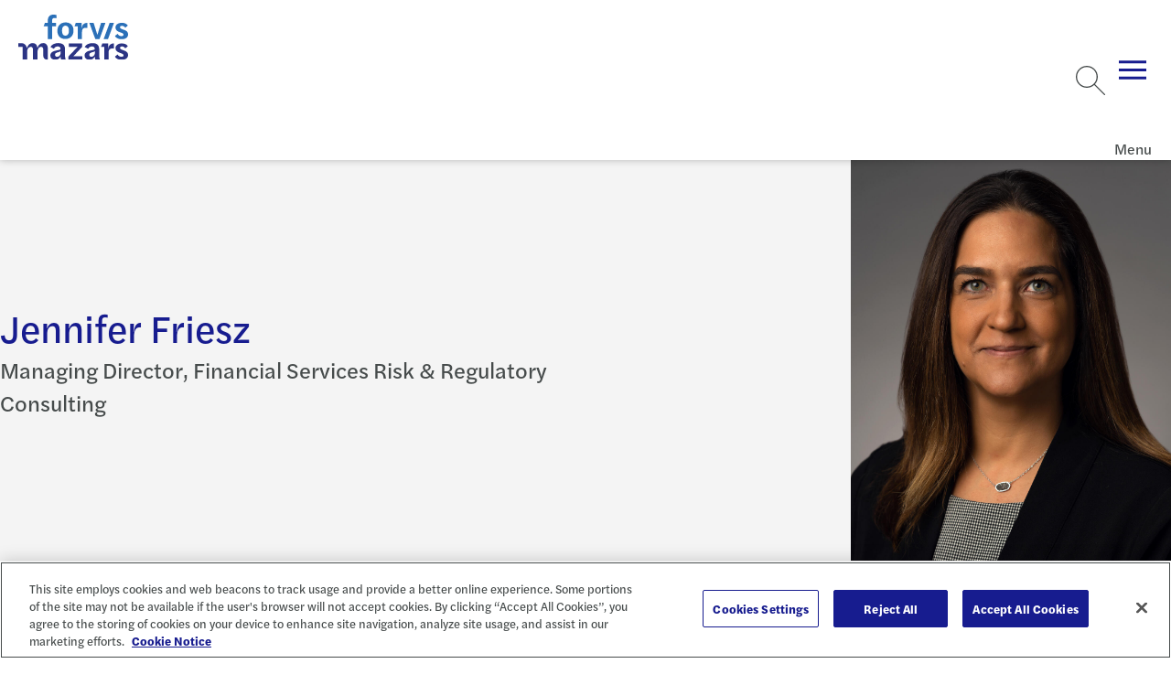

--- FILE ---
content_type: text/html; charset=utf-8
request_url: https://www.forvismazars.us/people/jennifer-friesz
body_size: 15263
content:






<!DOCTYPE html>

<html lang="en-us" class="no-js">

    
    <head>
<title>Jennifer Friesz | Forvis Mazars US</title>        
        

        <meta charset="utf-8">
        <meta name="viewport" content="width=device-width, initial-scale=1, minimum-scale=1">
        <meta name="apple-mobile-web-app-capable" content="yes" />
        <meta name="mobile-web-app-capable" content="yes">

        <meta property="og:image" content="https://www.forvismazars.us/getmedia/a2200e4d-7e94-4be2-91b9-d65aa6bafefe/ForvisMazars-Logo-Color-og-1920-1080.jpg?width=1920&amp;height=1080&amp;ext=.jpg">
        <meta property="og:title" content="Jennifer Friesz | Forvis Mazars US">
        <meta property="og:description" content="">
        <meta property="og:site_name" content="Forvis Mazars">
        <meta property="og:url" content="https://www.forvismazars.us/people/jennifer-friesz">

        <meta name="twitter:card" content="summary" />
        <meta name="twitter:site" content="@ForvisMazarsUS" />
        <meta name="twitter:title" content="Jennifer Friesz | Forvis Mazars US" />
        <meta name="twitter:description" content="" />
        <meta name="twitter:image" content="https://www.forvismazars.us/getmedia/a2200e4d-7e94-4be2-91b9-d65aa6bafefe/ForvisMazars-Logo-Color-og-1920-1080.jpg?width=1920&amp;height=1080&amp;ext=.jpg" />

        <script type='application/ld+json'>
            {
                "@context": "https://schema.org/",
                "@type": "Organization",
                "address": {
                    "@type": "PostalAddress",
                    "addressLocality": "",
                    "addressRegion": "",
                    "postalCode": "",
                    "streetAddress": ""
                },
                "email": "",
                "faxNumber": "",
                "logo": "https://www.forvismazars.us/getmedia/89ea090b-e3ef-450e-9548-8890b5ed23fd/forvis-mazars-logo-color-svg.svg?ext=.svg",
                "name": "Forvis Mazars",
                "telephone": "",
                "url": "https://www.forvismazars.us/",
                "image": "https://www.forvismazars.us/getmedia/a2200e4d-7e94-4be2-91b9-d65aa6bafefe/ForvisMazars-Logo-Color-og-1920-1080.jpg?width=1920&amp;height=1080&amp;ext=.jpg"
            }
        </script>

        <link rel="canonical" href="https://www.forvismazars.us/people/jennifer-friesz" />

        <link rel="apple-touch-icon" sizes="144x144" href="/ui/fm/www/apple-touch-icon.png">
        <link rel="icon" type="image/png" sizes="32x32" href="/ui/fm/www/favicon-32x32.png">
        <link rel="icon" type="image/png" sizes="16x16" href="/ui/fm/www/favicon-16x16.png">
        <link rel="manifest" href="/ui/fm/www/site.webmanifest">
        <link rel="mask-icon" href="/ui/fm/www/safari-pinned-tab.svg" color="#ffffff">
        <link rel="shortcut icon" href="/ui/fm/www/favicon.ico">
        <meta name="msapplication-TileColor" content="#ffffff">
        <meta name="msapplication-config" content="/ui/fm/www/browserconfig.xml">
        <meta name="theme-color" content="#ffffff">

            <!-- START MARKETO FORM SCRIPT -->
<script src="//resources.forvismazars.us/js/forms2/js/forms2.min.js"></script>
<!-- END MARKETO FORM SCRIPT -->

<!-- UTM Tracking -->
<script type="text/javascript" src="/FORVIS/media/Code/js/UTM-Marketo-Fields-GTM-tag-Forvis-Mazars.js"></script>
<!-- End UTM Tracking -->

<!-- Custom Forvis Mazars -->
<link rel="stylesheet" href="/FORVIS/media/Code/css/forvis-mazars-custom.css">
<script type="text/javascript" src="/FORVIS/media/Code/js/forvis-custom.js"></script>

<!-- START MARKETO MUNCHKIN SCRIPT -->
<script type="text/javascript">
(function() {
  var didInit = false;
  function initMunchkin() {
    if(didInit === false) {
      didInit = true;
      Munchkin.init('932-BAC-700');
    }
  }
  var s = document.createElement('script');
  s.type = 'text/javascript';
  s.async = true;
  s.src = '//munchkin.marketo.net/munchkin.js';
  s.onreadystatechange = function() {
    if (this.readyState == 'complete' || this.readyState == 'loaded') {
      initMunchkin();
    }
  };
  s.onload = initMunchkin;
  document.getElementsByTagName('head')[0].appendChild(s);
})();
</script>
<!-- END MARKETO MUNCHKIN SCRIPT -->
            <style>
                .anchor-icon {
                    display: none !important;
                }
            </style>

        <!-- FontAwesome -->
<link rel="stylesheet" href="https://kit.fontawesome.com/447fc7e7f8.css" crossorigin="anonymous">
<!-- End FontAwesome -->

            <!-- OneTrust Cookies Consent Notice start for forvismazars.us -->

<script src="https://cdn.cookielaw.org/consent/018fd21d-9c84-7159-a597-0993f320b127/otSDKStub.js"  type="text/javascript" charset="UTF-8" data-domain-script="018fd21d-9c84-7159-a597-0993f320b127" ></script>
<script type="text/javascript">
function OptanonWrapper() { }
</script>
<!-- OneTrust Cookies Consent Notice end for forvismazars.us -->

<!-- accessiBe Start -->
 <script> (function(){ var s = document.createElement('script'); var h = document.querySelector('head') || document.body; s.src = 'https://acsbapp.com/apps/app/dist/js/app.js'; s.async = true; s.onload = function(){ acsbJS.init(); }; h.appendChild(s); })(); </script> 
<!-- accessiBe End -->

<!-- Temp Style Overrides -->
<style>
@media screen and (min-width: 1300px) {
    app-header > .menu > .mobile-panel > .utilities-wrapper .util-dropdown app-dropdown-list .dropdown-select {
        min-width: 245px;
    }
}

.locations-listing .location-card .links-container .link-wrapper+.link-wrapper {
    color: #0072ce;
}

.locations-listing .location-card .links-container .link-wrapper a {
    color: #0072ce;
}

.locations-listing .location-card app-icon svg {
    color: #0072ce;
}

.locations-listing .location-card button.title {
    color: #0072ce;
}

.locations-component .locations-filter-wrapper button.toggle-geolocation {
    color: #0072ce;
}
</style>
<!-- End Temp Style Overrides -->
        <script type="module" src="/ui/fm/www/build/forvis-web.esm.js?v=i76WJSe9KJ4EuwGdps4VPVtw2QjovTysmBTQDZqFRhw" data-ot-ignore class="optanon-category-0001"></script>
        <link rel="stylesheet" href="/ui/fm/www/build/forvis-web.css?v=Iy3MU1npaeKlqO-rtu6eEWt7bkdNQFfEkNXW-VIOsjE" />

        <link rel="stylesheet" href="https://use.typekit.net/ayb6lsi.css">
        <link rel="stylesheet" href="https://use.typekit.net/agw2jer.css">

        

        <link href="/_content/Kentico.Content.Web.Rcl/Content/Bundles/Public/systemPageComponents.min.css" rel="stylesheet" />


        <script>
            var assetPath = '/ui/fm/www/assets';
        </script>

        <style>
            body {
                overflow-x: hidden;
            }

            .only-editor, .non-editor {
                display: none;
            }

            .is-editing .only-editor {
                display: block;
            }

            .not-editing .non-editor {
                display: block;
            }

            .comp-load-defer,
            .app-load-defer {
                visibility: hidden !important;
            }

            .hydrated .app-load-defer {
                visibility: visible !important;
            }

            .hydrated.comp-load-defer {
                visibility: visible !important;
            }

            .video-container {
                position: relative;
                overflow: hidden;
                width: 100%;
                padding-top: 56.25%;
                margin-bottom: 20px;
            }

            .responsive-iframe {
                position: absolute;
                top: 0;
                left: 0;
                bottom: 0;
                right: 0;
                width: 100%;
                height: 100%;
            }

            .button--black.button {
                color: white;
            }
        </style>
    <script type="text/javascript">!function(T,l,y){var S=T.location,k="script",D="instrumentationKey",C="ingestionendpoint",I="disableExceptionTracking",E="ai.device.",b="toLowerCase",w="crossOrigin",N="POST",e="appInsightsSDK",t=y.name||"appInsights";(y.name||T[e])&&(T[e]=t);var n=T[t]||function(d){var g=!1,f=!1,m={initialize:!0,queue:[],sv:"5",version:2,config:d};function v(e,t){var n={},a="Browser";return n[E+"id"]=a[b](),n[E+"type"]=a,n["ai.operation.name"]=S&&S.pathname||"_unknown_",n["ai.internal.sdkVersion"]="javascript:snippet_"+(m.sv||m.version),{time:function(){var e=new Date;function t(e){var t=""+e;return 1===t.length&&(t="0"+t),t}return e.getUTCFullYear()+"-"+t(1+e.getUTCMonth())+"-"+t(e.getUTCDate())+"T"+t(e.getUTCHours())+":"+t(e.getUTCMinutes())+":"+t(e.getUTCSeconds())+"."+((e.getUTCMilliseconds()/1e3).toFixed(3)+"").slice(2,5)+"Z"}(),iKey:e,name:"Microsoft.ApplicationInsights."+e.replace(/-/g,"")+"."+t,sampleRate:100,tags:n,data:{baseData:{ver:2}}}}var h=d.url||y.src;if(h){function a(e){var t,n,a,i,r,o,s,c,u,p,l;g=!0,m.queue=[],f||(f=!0,t=h,s=function(){var e={},t=d.connectionString;if(t)for(var n=t.split(";"),a=0;a<n.length;a++){var i=n[a].split("=");2===i.length&&(e[i[0][b]()]=i[1])}if(!e[C]){var r=e.endpointsuffix,o=r?e.location:null;e[C]="https://"+(o?o+".":"")+"dc."+(r||"services.visualstudio.com")}return e}(),c=s[D]||d[D]||"",u=s[C],p=u?u+"/v2/track":d.endpointUrl,(l=[]).push((n="SDK LOAD Failure: Failed to load Application Insights SDK script (See stack for details)",a=t,i=p,(o=(r=v(c,"Exception")).data).baseType="ExceptionData",o.baseData.exceptions=[{typeName:"SDKLoadFailed",message:n.replace(/\./g,"-"),hasFullStack:!1,stack:n+"\nSnippet failed to load ["+a+"] -- Telemetry is disabled\nHelp Link: https://go.microsoft.com/fwlink/?linkid=2128109\nHost: "+(S&&S.pathname||"_unknown_")+"\nEndpoint: "+i,parsedStack:[]}],r)),l.push(function(e,t,n,a){var i=v(c,"Message"),r=i.data;r.baseType="MessageData";var o=r.baseData;return o.message='AI (Internal): 99 message:"'+("SDK LOAD Failure: Failed to load Application Insights SDK script (See stack for details) ("+n+")").replace(/\"/g,"")+'"',o.properties={endpoint:a},i}(0,0,t,p)),function(e,t){if(JSON){var n=T.fetch;if(n&&!y.useXhr)n(t,{method:N,body:JSON.stringify(e),mode:"cors"});else if(XMLHttpRequest){var a=new XMLHttpRequest;a.open(N,t),a.setRequestHeader("Content-type","application/json"),a.send(JSON.stringify(e))}}}(l,p))}function i(e,t){f||setTimeout(function(){!t&&m.core||a()},500)}var e=function(){var n=l.createElement(k);n.src=h;var e=y[w];return!e&&""!==e||"undefined"==n[w]||(n[w]=e),n.onload=i,n.onerror=a,n.onreadystatechange=function(e,t){"loaded"!==n.readyState&&"complete"!==n.readyState||i(0,t)},n}();y.ld<0?l.getElementsByTagName("head")[0].appendChild(e):setTimeout(function(){l.getElementsByTagName(k)[0].parentNode.appendChild(e)},y.ld||0)}try{m.cookie=l.cookie}catch(p){}function t(e){for(;e.length;)!function(t){m[t]=function(){var e=arguments;g||m.queue.push(function(){m[t].apply(m,e)})}}(e.pop())}var n="track",r="TrackPage",o="TrackEvent";t([n+"Event",n+"PageView",n+"Exception",n+"Trace",n+"DependencyData",n+"Metric",n+"PageViewPerformance","start"+r,"stop"+r,"start"+o,"stop"+o,"addTelemetryInitializer","setAuthenticatedUserContext","clearAuthenticatedUserContext","flush"]),m.SeverityLevel={Verbose:0,Information:1,Warning:2,Error:3,Critical:4};var s=(d.extensionConfig||{}).ApplicationInsightsAnalytics||{};if(!0!==d[I]&&!0!==s[I]){var c="onerror";t(["_"+c]);var u=T[c];T[c]=function(e,t,n,a,i){var r=u&&u(e,t,n,a,i);return!0!==r&&m["_"+c]({message:e,url:t,lineNumber:n,columnNumber:a,error:i}),r},d.autoExceptionInstrumented=!0}return m}(y.cfg);function a(){y.onInit&&y.onInit(n)}(T[t]=n).queue&&0===n.queue.length?(n.queue.push(a),n.trackPageView({})):a()}(window,document,{
src: "https://js.monitor.azure.com/scripts/b/ai.2.min.js", // The SDK URL Source
crossOrigin: "anonymous", 
cfg: { // Application Insights Configuration
    connectionString: 'InstrumentationKey=503d53a5-10ba-40d0-b978-224b6248061b;IngestionEndpoint=https://eastus-8.in.applicationinsights.azure.com/;LiveEndpoint=https://eastus.livediagnostics.monitor.azure.com/;ApplicationId=e7af22be-74e1-4fd7-8150-e2c5f9a37f00'
}});</script></head>

<body class="not-editing">

        <!-- Google Tag Manager (noscript) -->
<noscript><iframe src="https://www.googletagmanager.com/ns.html?id=GTM-P87MNDX"
height="0" width="0" style="display:none;visibility:hidden"></iframe></noscript>
<!-- End Google Tag Manager (noscript) -->

<!-- Google Tag Manager -->
<script>(function(w,d,s,l,i){w[l]=w[l]||[];w[l].push({'gtm.start':
  new Date().getTime(),event:'gtm.js'});var f=d.getElementsByTagName(s)[0],
  j=d.createElement(s),dl=l!='dataLayer'?'&l='+l:'';j.async=true;j.src=
  'https://www.googletagmanager.com/gtm.js?id='+i+dl;f.parentNode.insertBefore(j,f);
  })(window,document,'script','dataLayer','GTM-P87MNDX');</script>
  <!-- End Google Tag Manager -->


<!-- Forvis Mazars quick template overrides -->
<link rel="stylesheet" href="/forvis/media/code/css/forvis-mazars-kentico-overrides.css">
    
        

            



    

    
        

        



<app-header class="comp-load-defer" data-ktc-search-exclude>
    <a aria-description="Go to Homepage" href="/" class="logo">
        <div class="angled-bg">
            <picture>
                <img alt="Forvis Mazars" src="/getmedia/89ea090b-e3ef-450e-9548-8890b5ed23fd/forvis-mazars-logo-color-svg.svg?ext=.svg">
            </picture>
        </div>
    </a>
        <div class="menu">
            <div class="mobile-panel">
                <div class="utilities-wrapper">
                    <ul class="utilities">
                        <li class="search">
                            <app-search predictive-search-url="/api/sitesearch/getpredictivesearch"></app-search>
                        </li>
                            <li class="unstyled">
                                <a href="/client-login" title="Client Login" target="_self">
                                    Client Login
                                </a>
                            </li>
                            <li class="unstyled">
                                <a href="/careers" title="Careers" target="_self">
                                    Careers
                                </a>
                            </li>
                    </ul>
                        <div class="util-dropdown">
                            <app-icon icon="globe"></app-icon>
                            <app-dropdown-list id="GroupDropDown" class="form-select" contains-links="true" select-aria-label="Site Selector">
                                <option value="" selected="selected" disabled>Locations &amp; International</option>
                                    <option value="https://www.forvismazars.com/global" selected="selected" data-target="_blank" data-rel="noreferrer noopener nofollow">Forvis Mazars Global</option>
                                    <option value="https://www.forvismazars.com" selected="selected" data-target="_blank" data-rel="noreferrer noopener nofollow">Forvis Mazars Group</option>
                                    <option value="/about-us/locations" selected="selected" data-target="_self" data-rel="">Forvis Mazars in the US</option>
                            </app-dropdown-list>
                        </div>
                </div>
                <ul class="entries">
                        <li>
                            <span class="name">Industries</span>
                            <div class="menu">
                                <ul class="entries">
                                        <li>
                                            <span class="name">Construction</span>
                                            <div class="menu">
                                                <section>
                                                    <header>
                                                        <a class="title" href="/industries/construction" target="_self" >Construction</a>
                                                    </header>
                                                        <ul>
                                                                <li>
                                                                    <a href="/industries/construction/architecture-engineering" target="_self" title="Architecture &amp; Engineering" >
                                                                        Architecture &amp; Engineering
                                                                    </a>
                                                                </li>
                                                        </ul>
                                                </section>
                                                    <aside>
                                                        <header>
                                                            <span class="title h6">Spotlights</span>
                                                        </header>
                                                        <div class="article-cards">
                                                                <article class="inverted article-card">
                                                                    <picture class="preview">
                                                                        <img src="/getmedia/ac19d3d5-ef04-4621-9f8f-97d8a75c6f5a/1368629737-landscape-small.jpg?width=576&amp;height=324&amp;ext=.jpg" alt="An aerial view of downtown skyline." loading="lazy" width="800" height="600" />
                                                                    </picture>
                                                                    <header>
                                                                        <div class="category">
                                                                            <span class="type">Article</span>
                                                                        </div>
                                                                    </header>
                                                                    <a class="title" href="/forsights/2025/04/fasb-quarterly-update-1q-2025">
                                                                        FASB Quarterly Update &#x2013; 1Q 2025
                                                                    </a>
                                                                </article>
                                                        </div>
                                                    </aside>
                                                    <ul class="extra-ctas">
                                                            <li>
                                                                <a href="/forsights?SubFilters=Construction_RealEstate&amp;Archive=Industry" target="_self" title="Related FORsights" >
                                                                        <app-icon icon="list"></app-icon>
                                                                    Related FORsights
                                                                </a>
                                                            </li>
                                                            <li>
                                                                <a href="/events" target="_self" title="Related Events and Webinars" >
                                                                        <app-icon icon="calendar"></app-icon>
                                                                    Related Events and Webinars
                                                                </a>
                                                            </li>
                                                            <li>
                                                                <a href="/submit-an-rfp" target="_self" title="Submit RFP" >
                                                                        <app-icon icon="check"></app-icon>
                                                                    Submit RFP
                                                                </a>
                                                            </li>
                                                            <li>
                                                                <a href="/contact-us" target="_self" title="Contact Us" >
                                                                        <app-icon icon="comment"></app-icon>
                                                                    Contact Us
                                                                </a>
                                                            </li>
                                                    </ul>
                                            </div>
                                        </li>
                                        <li>
                                            <span class="name">Consumer</span>
                                            <div class="menu">
                                                <section>
                                                    <header>
                                                        <a class="title" href="/industries/consumer" target="_self" >Consumer</a>
                                                    </header>
                                                        <ul>
                                                                <li>
                                                                    <a href="/industries/consumer/retail" target="_self" title="Retail" >
                                                                        Retail
                                                                    </a>
                                                                </li>
                                                                <li>
                                                                    <a href="/industries/manufacturing/wholesale-distribution" target="_self" title=" Wholesale &amp; Distribution" >
                                                                         Wholesale &amp; Distribution
                                                                    </a>
                                                                </li>
                                                        </ul>
                                                </section>
                                                    <aside>
                                                        <header>
                                                            <span class="title h6">Spotlights</span>
                                                        </header>
                                                        <div class="article-cards">
                                                                <article class="inverted article-card">
                                                                    <picture class="preview">
                                                                        <img src="/getmedia/cf927c1a-b570-4287-adb4-6333a0942e70/1387481074-landscape-small.jpg?width=576&amp;height=324&amp;ext=.jpg" alt="A person who is using a digital tablet and computer screen to analyze and track data" loading="lazy" width="800" height="600" />
                                                                    </picture>
                                                                    <header>
                                                                        <div class="category">
                                                                            <span class="type">Article</span>
                                                                        </div>
                                                                    </header>
                                                                    <a class="title" href="/forsights/2026/01/five-valuation-highlights-for-auto-machinery-truck-dealers">
                                                                        Five Valuation Highlights for Auto, Machinery, &amp; Truck Dealers
                                                                    </a>
                                                                </article>
                                                        </div>
                                                    </aside>
                                                    <ul class="extra-ctas">
                                                            <li>
                                                                <a href="/forsights?industries=consumer" target="_self" title="Related FORsights" >
                                                                        <app-icon icon="list"></app-icon>
                                                                    Related FORsights
                                                                </a>
                                                            </li>
                                                            <li>
                                                                <a href="/events" target="_self" title="Related Events and Webinars" >
                                                                        <app-icon icon="calendar"></app-icon>
                                                                    Related Events and Webinars
                                                                </a>
                                                            </li>
                                                            <li>
                                                                <a href="/submit-an-rfp" target="_self" title="Submit RFP" >
                                                                        <app-icon icon="check"></app-icon>
                                                                    Submit RFP
                                                                </a>
                                                            </li>
                                                            <li>
                                                                <a href="/contact-us" target="_self" title="Contact Us" >
                                                                        <app-icon icon="comment"></app-icon>
                                                                    Contact Us
                                                                </a>
                                                            </li>
                                                    </ul>
                                            </div>
                                        </li>
                                        <li>
                                            <span class="name">Dealerships</span>
                                            <div class="menu">
                                                <section>
                                                    <header>
                                                        <a class="title" href="/industries/dealerships" target="_self" >Dealerships</a>
                                                    </header>
                                                </section>
                                                    <aside>
                                                        <header>
                                                            <span class="title h6">Spotlights</span>
                                                        </header>
                                                        <div class="article-cards">
                                                                <article class="inverted article-card">
                                                                    <picture class="preview">
                                                                        <img src="/getmedia/cf927c1a-b570-4287-adb4-6333a0942e70/1387481074-landscape-small.jpg?width=576&amp;height=324&amp;ext=.jpg" alt="A person who is using a digital tablet and computer screen to analyze and track data" loading="lazy" width="800" height="600" />
                                                                    </picture>
                                                                    <header>
                                                                        <div class="category">
                                                                            <span class="type">Article</span>
                                                                        </div>
                                                                    </header>
                                                                    <a class="title" href="/forsights/2026/01/five-valuation-highlights-for-auto-machinery-truck-dealers">
                                                                        Five Valuation Highlights for Auto, Machinery, &amp; Truck Dealers
                                                                    </a>
                                                                </article>
                                                        </div>
                                                    </aside>
                                                    <ul class="extra-ctas">
                                                            <li>
                                                                <a href="/forsights?Industries=Dealerships" target="_self" title="Related FORsights" >
                                                                        <app-icon icon="list"></app-icon>
                                                                    Related FORsights
                                                                </a>
                                                            </li>
                                                            <li>
                                                                <a href="/events" target="_self" title="Related Events and Webinars" >
                                                                        <app-icon icon="calendar"></app-icon>
                                                                    Related Events and Webinars
                                                                </a>
                                                            </li>
                                                            <li>
                                                                <a href="/submit-an-rfp" target="_self" title="Submit RFP" >
                                                                        <app-icon icon="check"></app-icon>
                                                                    Submit RFP
                                                                </a>
                                                            </li>
                                                            <li>
                                                                <a href="/contact-us" target="_self" title="Contact Us" >
                                                                        <app-icon icon="comment"></app-icon>
                                                                    Contact Us
                                                                </a>
                                                            </li>
                                                    </ul>
                                            </div>
                                        </li>
                                        <li>
                                            <span class="name">Education</span>
                                            <div class="menu">
                                                <section>
                                                    <header>
                                                        <a class="title" href="/industries/education" target="_self" >Education</a>
                                                    </header>
                                                        <ul>
                                                                <li>
                                                                    <a href="/industries/education/higher-education-consulting" target="_self" title="Higher Education Consulting" >
                                                                        Higher Education Consulting
                                                                    </a>
                                                                </li>
                                                        </ul>
                                                </section>
                                                    <aside>
                                                        <header>
                                                            <span class="title h6">Spotlights</span>
                                                        </header>
                                                        <div class="article-cards">
                                                                <article class="inverted article-card">
                                                                    <picture class="preview">
                                                                        <img src="/getmedia/23d2b728-b3bc-40a7-81d9-f22ee06ac89b/1254993829-landscape-small.jpg?width=576&amp;height=324&amp;ext=.jpg" alt="Close up of a glowing internal computer chip." loading="lazy" width="800" height="600" />
                                                                    </picture>
                                                                    <header>
                                                                        <div class="category">
                                                                            <span class="type">Article</span>
                                                                        </div>
                                                                    </header>
                                                                    <a class="title" href="/forsights/2026/01/the-art-science-of-database-performance">
                                                                        The Art &amp; Science of Database Performance
                                                                    </a>
                                                                </article>
                                                        </div>
                                                    </aside>
                                                    <ul class="extra-ctas">
                                                            <li>
                                                                <a href="/forsights?Industries=HigherEducation" target="_self" title="Related FORsights" >
                                                                        <app-icon icon="list"></app-icon>
                                                                    Related FORsights
                                                                </a>
                                                            </li>
                                                            <li>
                                                                <a href="/events" target="_self" title="Related Events and Webinars" >
                                                                        <app-icon icon="calendar"></app-icon>
                                                                    Related Events and Webinars
                                                                </a>
                                                            </li>
                                                            <li>
                                                                <a href="/submit-an-rfp" target="_self" title="Submit RFP" >
                                                                        <app-icon icon="check"></app-icon>
                                                                    Submit RFP
                                                                </a>
                                                            </li>
                                                            <li>
                                                                <a href="/contact-us" target="_self" title="Contact Us" >
                                                                        <app-icon icon="comment"></app-icon>
                                                                    Contact Us
                                                                </a>
                                                            </li>
                                                    </ul>
                                            </div>
                                        </li>
                                        <li>
                                            <span class="name">Energy &amp; Natural Resources</span>
                                            <div class="menu">
                                                <section>
                                                    <header>
                                                        <a class="title" href="/industries/energy-natural-resources" target="_self" >Energy &amp; Natural Resources</a>
                                                    </header>
                                                </section>
                                                    <aside>
                                                        <header>
                                                            <span class="title h6">Spotlights</span>
                                                        </header>
                                                        <div class="article-cards">
                                                                <article class="inverted article-card">
                                                                    <picture class="preview">
                                                                        <img src="/getmedia/4954e36c-3c57-4901-9384-8abe10ea84a9/1813251184-landscape-small.jpg?width=576&amp;height=324&amp;ext=.jpg" alt="A person touching a screen with their left hand with blue dots and circles displaying on the screen" loading="lazy" width="800" height="600" />
                                                                    </picture>
                                                                    <header>
                                                                        <div class="category">
                                                                            <span class="type">Article</span>
                                                                        </div>
                                                                    </header>
                                                                    <a class="title" href="/forsights/2025/12/data-management-ai-the-two-way-street-of-data-readiness">
                                                                        Data Management &amp; AI: The Two-Way Street of Data Readiness
                                                                    </a>
                                                                </article>
                                                        </div>
                                                    </aside>
                                                    <ul class="extra-ctas">
                                                            <li>
                                                                <a href="/forsights?Industries=Energy_NaturalResources" target="_self" title="Related FORsights" >
                                                                        <app-icon icon="list"></app-icon>
                                                                    Related FORsights
                                                                </a>
                                                            </li>
                                                            <li>
                                                                <a href="/events" target="_self" title="Related Events and Webinars" >
                                                                        <app-icon icon="calendar"></app-icon>
                                                                    Related Events and Webinars
                                                                </a>
                                                            </li>
                                                            <li>
                                                                <a href="/submit-an-rfp" target="_self" title="Submit RFP" >
                                                                        <app-icon icon="check"></app-icon>
                                                                    Submit RFP
                                                                </a>
                                                            </li>
                                                            <li>
                                                                <a href="/contact-us" target="_self" title="Contact Us" >
                                                                        <app-icon icon="comment"></app-icon>
                                                                    Contact Us
                                                                </a>
                                                            </li>
                                                    </ul>
                                            </div>
                                        </li>
                                        <li>
                                            <span class="name">Financial Services</span>
                                            <div class="menu">
                                                <section>
                                                    <header>
                                                        <a class="title" href="/industries/financial-services" target="_self" >Financial Services</a>
                                                    </header>
                                                        <ul>
                                                                <li>
                                                                    <a href="/industries/financial-services/asset-management" target="_self" title="Asset Management" >
                                                                        Asset Management
                                                                    </a>
                                                                </li>
                                                                <li>
                                                                    <a href="/industries/financial-services/banking-capital-markets" target="_self" title="Banking &amp; Capital Markets" >
                                                                        Banking &amp; Capital Markets
                                                                    </a>
                                                                </li>
                                                                <li>
                                                                    <a href="/industries/financial-services/credit-unions" target="_self" title="Credit Unions" >
                                                                        Credit Unions
                                                                    </a>
                                                                </li>
                                                                <li>
                                                                    <a href="/industries/insurance" target="_self" title="Insurance" >
                                                                        Insurance
                                                                    </a>
                                                                </li>
                                                        </ul>
                                                </section>
                                                    <aside>
                                                        <header>
                                                            <span class="title h6">Spotlights</span>
                                                        </header>
                                                        <div class="article-cards">
                                                                <article class="inverted article-card">
                                                                    <picture class="preview">
                                                                        <img src="/getmedia/60380934-c3ec-4f97-a3f1-880721ff2165/1371324526-landscape-small.jpg?width=576&amp;height=324&amp;ext=.jpg" alt="luminated office buildings at Canary Wharf, London at Night" loading="lazy" width="800" height="600" />
                                                                    </picture>
                                                                    <header>
                                                                        <div class="category">
                                                                            <span class="type">Article</span>
                                                                        </div>
                                                                    </header>
                                                                    <a class="title" href="/forsights/2026/01/key-insights-from-the-2026-financial-executives-priorities-report">
                                                                        Key Insights From the 2026 Financial Executives Priorities Report
                                                                    </a>
                                                                </article>
                                                        </div>
                                                    </aside>
                                                    <ul class="extra-ctas">
                                                            <li>
                                                                <a href="/forsights?Industries=FinancialServices" target="_self" title="Related FORsights" >
                                                                        <app-icon icon="list"></app-icon>
                                                                    Related FORsights
                                                                </a>
                                                            </li>
                                                            <li>
                                                                <a href="/events" target="_self" title="Related Events and Webinars" >
                                                                        <app-icon icon="calendar"></app-icon>
                                                                    Related Events and Webinars
                                                                </a>
                                                            </li>
                                                            <li>
                                                                <a href="/submit-an-rfp" target="_self" title="Submit RFP" >
                                                                        <app-icon icon="check"></app-icon>
                                                                    Submit RFP
                                                                </a>
                                                            </li>
                                                            <li>
                                                                <a href="/contact-us" target="_self" title="Contact Us" >
                                                                        <app-icon icon="comment"></app-icon>
                                                                    Contact Us
                                                                </a>
                                                            </li>
                                                    </ul>
                                            </div>
                                        </li>
                                        <li>
                                            <span class="name">Healthcare &amp; Life Sciences</span>
                                            <div class="menu">
                                                <section>
                                                    <header>
                                                        <a class="title" href="/industries/healthcare-life-sciences" target="_self" >Healthcare &amp; Life Sciences</a>
                                                    </header>
                                                        <ul>
                                                                <li>
                                                                    <a href="/industries/healthcare-life-sciences/academic-medical-centers-teaching-hospitals" target="_self" title="Academic Medical Centers &amp; Teaching Hospitals" >
                                                                        Academic Medical Centers &amp; Teaching Hospitals
                                                                    </a>
                                                                </li>
                                                                <li>
                                                                    <a href="/industries/healthcare-life-sciences/community-health-centers" target="_self" title="Community Health Centers" >
                                                                        Community Health Centers
                                                                    </a>
                                                                </li>
                                                                <li>
                                                                    <a href="/industries/healthcare-life-sciences/home-care-hospice" target="_self" title="Home Care &amp; Hospice" >
                                                                        Home Care &amp; Hospice
                                                                    </a>
                                                                </li>
                                                                <li>
                                                                    <a href="/industries/healthcare-life-sciences/hospitals-health-systems" target="_self" title="Hospitals &amp; Health Systems" >
                                                                        Hospitals &amp; Health Systems
                                                                    </a>
                                                                </li>
                                                                <li>
                                                                    <a href="/industries/healthcare-life-sciences/intellectual-developmental-disabilities" target="_self" title="Intellectual &amp; Developmental Disabilities" >
                                                                        Intellectual &amp; Developmental Disabilities
                                                                    </a>
                                                                </li>
                                                                <li>
                                                                    <a href="/industries/life-sciences" target="_self" title="Life Sciences" >
                                                                        Life Sciences
                                                                    </a>
                                                                </li>
                                                                <li>
                                                                    <a href="/industries/healthcare-life-sciences/physician-enterprise" target="_self" title="Physician Enterprise" >
                                                                        Physician Enterprise
                                                                    </a>
                                                                </li>
                                                                <li>
                                                                    <a href="/industries/healthcare-life-sciences/senior-living-long-term-care" target="_self" title="Senior Living &amp; Long-Term Care" >
                                                                        Senior Living &amp; Long-Term Care
                                                                    </a>
                                                                </li>
                                                        </ul>
                                                </section>
                                                    <aside>
                                                        <header>
                                                            <span class="title h6">Spotlights</span>
                                                        </header>
                                                        <div class="article-cards">
                                                                <article class="inverted article-card">
                                                                    <picture class="preview">
                                                                        <img src="/getmedia/a1d6adff-6b38-4769-95df-96e9117ea71a/1145231524-landscape-rf-small.jpg?width=576&amp;height=324&amp;ext=.jpg" alt="Two doctors looking down at an x-ray on a tablet" loading="lazy" width="800" height="600" />
                                                                    </picture>
                                                                    <header>
                                                                        <div class="category">
                                                                            <span class="type">Article</span>
                                                                        </div>
                                                                    </header>
                                                                    <a class="title" href="/forsights/2025/12/what-physicians-should-know-about-cms-ambulatory-specialty-model">
                                                                        What Physicians Should Know About CMS&#x2019; Ambulatory Specialty Model
                                                                    </a>
                                                                </article>
                                                        </div>
                                                    </aside>
                                                    <ul class="extra-ctas">
                                                            <li>
                                                                <a href="/forsights?Industries=Healthcare" target="_self" title="Related FORsights" >
                                                                        <app-icon icon="list"></app-icon>
                                                                    Related FORsights
                                                                </a>
                                                            </li>
                                                            <li>
                                                                <a href="/events" target="_self" title="Related Events and Webinars" >
                                                                        <app-icon icon="calendar"></app-icon>
                                                                    Related Events and Webinars
                                                                </a>
                                                            </li>
                                                            <li>
                                                                <a href="/submit-an-rfp" target="_self" title="Submit RFP" >
                                                                        <app-icon icon="check"></app-icon>
                                                                    Submit RFP
                                                                </a>
                                                            </li>
                                                            <li>
                                                                <a href="/contact-us" target="_self" title="Contact Us" >
                                                                        <app-icon icon="comment"></app-icon>
                                                                    Contact Us
                                                                </a>
                                                            </li>
                                                    </ul>
                                            </div>
                                        </li>
                                        <li>
                                            <span class="name">Insurance</span>
                                            <div class="menu">
                                                <section>
                                                    <header>
                                                        <a class="title" href="/industries/insurance" target="_self" >Insurance</a>
                                                    </header>
                                                </section>
                                                    <aside>
                                                        <header>
                                                            <span class="title h6">Spotlights</span>
                                                        </header>
                                                        <div class="article-cards">
                                                                <article class="inverted article-card">
                                                                    <picture class="preview">
                                                                        <img src="/getmedia/60380934-c3ec-4f97-a3f1-880721ff2165/1371324526-landscape-small.jpg?width=576&amp;height=324&amp;ext=.jpg" alt="luminated office buildings at Canary Wharf, London at Night" loading="lazy" width="800" height="600" />
                                                                    </picture>
                                                                    <header>
                                                                        <div class="category">
                                                                            <span class="type">Article</span>
                                                                        </div>
                                                                    </header>
                                                                    <a class="title" href="/forsights/2026/01/key-insights-from-the-2026-financial-executives-priorities-report">
                                                                        Key Insights From the 2026 Financial Executives Priorities Report
                                                                    </a>
                                                                </article>
                                                        </div>
                                                    </aside>
                                                    <ul class="extra-ctas">
                                                            <li>
                                                                <a href="/forsights?Industries=Insurance" target="_self" title="Related FORsights" >
                                                                        <app-icon icon="list"></app-icon>
                                                                    Related FORsights
                                                                </a>
                                                            </li>
                                                            <li>
                                                                <a href="/events" target="_self" title="Related Events and Webinars" >
                                                                        <app-icon icon="calendar"></app-icon>
                                                                    Related Events and Webinars
                                                                </a>
                                                            </li>
                                                            <li>
                                                                <a href="/submit-an-rfp" target="_self" title="Submit RFP" >
                                                                        <app-icon icon="check"></app-icon>
                                                                    Submit RFP
                                                                </a>
                                                            </li>
                                                            <li>
                                                                <a href="/contact-us" target="_self" title="Contact Us" >
                                                                        <app-icon icon="comment"></app-icon>
                                                                    Contact Us
                                                                </a>
                                                            </li>
                                                    </ul>
                                            </div>
                                        </li>
                                        <li>
                                            <span class="name">Life Sciences</span>
                                            <div class="menu">
                                                <section>
                                                    <header>
                                                        <a class="title" href="/industries/life-sciences" target="_self" >Life Sciences</a>
                                                    </header>
                                                </section>
                                                    <aside>
                                                        <header>
                                                            <span class="title h6">Spotlights</span>
                                                        </header>
                                                        <div class="article-cards">
                                                                <article class="inverted article-card">
                                                                    <picture class="preview">
                                                                        <img src="/getmedia/cf927c1a-b570-4287-adb4-6333a0942e70/1387481074-landscape-small.jpg?width=576&amp;height=324&amp;ext=.jpg" alt="A person who is using a digital tablet and computer screen to analyze and track data" loading="lazy" width="800" height="600" />
                                                                    </picture>
                                                                    <header>
                                                                        <div class="category">
                                                                            <span class="type">Article</span>
                                                                        </div>
                                                                    </header>
                                                                    <a class="title" href="/forsights/2026/01/five-valuation-highlights-for-auto-machinery-truck-dealers">
                                                                        Five Valuation Highlights for Auto, Machinery, &amp; Truck Dealers
                                                                    </a>
                                                                </article>
                                                        </div>
                                                    </aside>
                                                    <ul class="extra-ctas">
                                                            <li>
                                                                <a href="/forsights?industries=lifesciences" target="_self" title="Related FORsights" >
                                                                        <app-icon icon="list"></app-icon>
                                                                    Related FORsights
                                                                </a>
                                                            </li>
                                                            <li>
                                                                <a href="/events" target="_self" title="Related Events and Webinars" >
                                                                        <app-icon icon="calendar"></app-icon>
                                                                    Related Events and Webinars
                                                                </a>
                                                            </li>
                                                            <li>
                                                                <a href="/submit-an-rfp" target="_self" title="Submit RFP" >
                                                                        <app-icon icon="check"></app-icon>
                                                                    Submit RFP
                                                                </a>
                                                            </li>
                                                            <li>
                                                                <a href="/contact-us" target="_self" title="Contact Us" >
                                                                        <app-icon icon="comment"></app-icon>
                                                                    Contact Us
                                                                </a>
                                                            </li>
                                                    </ul>
                                            </div>
                                        </li>
                                        <li>
                                            <span class="name">Manufacturing</span>
                                            <div class="menu">
                                                <section>
                                                    <header>
                                                        <a class="title" href="/industries/manufacturing" target="_self" >Manufacturing</a>
                                                    </header>
                                                        <ul>
                                                                <li>
                                                                    <a href="/industries/manufacturing/wholesale-distribution" target="_self" title=" Wholesale &amp; Distribution" >
                                                                         Wholesale &amp; Distribution
                                                                    </a>
                                                                </li>
                                                        </ul>
                                                </section>
                                                    <aside>
                                                        <header>
                                                            <span class="title h6">Spotlights</span>
                                                        </header>
                                                        <div class="article-cards">
                                                                <article class="inverted article-card">
                                                                    <picture class="preview">
                                                                        <img src="/getmedia/23d2b728-b3bc-40a7-81d9-f22ee06ac89b/1254993829-landscape-small.jpg?width=576&amp;height=324&amp;ext=.jpg" alt="Close up of a glowing internal computer chip." loading="lazy" width="800" height="600" />
                                                                    </picture>
                                                                    <header>
                                                                        <div class="category">
                                                                            <span class="type">Article</span>
                                                                        </div>
                                                                    </header>
                                                                    <a class="title" href="/forsights/2026/01/the-art-science-of-database-performance">
                                                                        The Art &amp; Science of Database Performance
                                                                    </a>
                                                                </article>
                                                        </div>
                                                    </aside>
                                                    <ul class="extra-ctas">
                                                            <li>
                                                                <a href="/forsights?industries=manufacturing" target="_self" title="Related FORsights" >
                                                                        <app-icon icon="list"></app-icon>
                                                                    Related FORsights
                                                                </a>
                                                            </li>
                                                            <li>
                                                                <a href="/events" target="_self" title="Related Events and Webinars" >
                                                                        <app-icon icon="calendar"></app-icon>
                                                                    Related Events and Webinars
                                                                </a>
                                                            </li>
                                                            <li>
                                                                <a href="/submit-an-rfp" target="_self" title="Submit RFP" >
                                                                        <app-icon icon="check"></app-icon>
                                                                    Submit RFP
                                                                </a>
                                                            </li>
                                                            <li>
                                                                <a href="/contact-us" target="_self" title="Contact Us" >
                                                                        <app-icon icon="comment"></app-icon>
                                                                    Contact Us
                                                                </a>
                                                            </li>
                                                    </ul>
                                            </div>
                                        </li>
                                        <li>
                                            <span class="name">Nonprofit</span>
                                            <div class="menu">
                                                <section>
                                                    <header>
                                                        <a class="title" href="/industries/nonprofit" target="_self" >Nonprofit</a>
                                                    </header>
                                                        <ul>
                                                                <li>
                                                                    <a href="/industries/nonprofit/nonprofit-advisory-services" target="_self" title="Nonprofit Advisory Services" >
                                                                        Nonprofit Advisory Services
                                                                    </a>
                                                                </li>
                                                        </ul>
                                                </section>
                                                    <aside>
                                                        <header>
                                                            <span class="title h6">Spotlights</span>
                                                        </header>
                                                        <div class="article-cards">
                                                                <article class="inverted article-card">
                                                                    <picture class="preview">
                                                                        <img src="/getmedia/23d2b728-b3bc-40a7-81d9-f22ee06ac89b/1254993829-landscape-small.jpg?width=576&amp;height=324&amp;ext=.jpg" alt="Close up of a glowing internal computer chip." loading="lazy" width="800" height="600" />
                                                                    </picture>
                                                                    <header>
                                                                        <div class="category">
                                                                            <span class="type">Article</span>
                                                                        </div>
                                                                    </header>
                                                                    <a class="title" href="/forsights/2026/01/the-art-science-of-database-performance">
                                                                        The Art &amp; Science of Database Performance
                                                                    </a>
                                                                </article>
                                                        </div>
                                                    </aside>
                                                    <ul class="extra-ctas">
                                                            <li>
                                                                <a href="/forsights?Industries=Nonprofit" target="_self" title="Related FORsights" >
                                                                        <app-icon icon="list"></app-icon>
                                                                    Related FORsights
                                                                </a>
                                                            </li>
                                                            <li>
                                                                <a href="/events" target="_self" title="Related Events and Webinars" >
                                                                        <app-icon icon="calendar"></app-icon>
                                                                    Related Events and Webinars
                                                                </a>
                                                            </li>
                                                            <li>
                                                                <a href="/submit-an-rfp" target="_self" title="Submit RFP" >
                                                                        <app-icon icon="check"></app-icon>
                                                                    Submit RFP
                                                                </a>
                                                            </li>
                                                            <li>
                                                                <a href="/contact-us" target="_self" title="Contact Us" >
                                                                        <app-icon icon="comment"></app-icon>
                                                                    Contact Us
                                                                </a>
                                                            </li>
                                                    </ul>
                                            </div>
                                        </li>
                                        <li>
                                            <span class="name">Private Client</span>
                                            <div class="menu">
                                                <section>
                                                    <header>
                                                        <a class="title" href="/industries/private-client" target="_self" >Private Client</a>
                                                    </header>
                                                        <ul>
                                                                <li>
                                                                    <a href="/industries/private-client/consultative-tax" target="_self" title="Consultative Tax" >
                                                                        Consultative Tax
                                                                    </a>
                                                                </li>
                                                                <li>
                                                                    <a href="/industries/private-client/family-office" target="_self" title="Family Office" >
                                                                        Family Office
                                                                    </a>
                                                                </li>
                                                                <li>
                                                                    <a href="/industries/private-client/wealth-management" target="_self" title="Wealth Management" >
                                                                        Wealth Management
                                                                    </a>
                                                                </li>
                                                        </ul>
                                                </section>
                                                    <aside>
                                                        <header>
                                                            <span class="title h6">Spotlights</span>
                                                        </header>
                                                        <div class="article-cards">
                                                                <article class="inverted article-card">
                                                                    <picture class="preview">
                                                                        <img src="/getmedia/dcb2318d-0542-4917-b1ae-7f809cc60657/1128201588-landscape-small.jpg?width=576&amp;height=324&amp;ext=.jpg" alt="Two people who are standing around a desk and having a meeting" loading="lazy" width="800" height="600" />
                                                                    </picture>
                                                                    <header>
                                                                        <div class="category">
                                                                            <span class="type">Podcast</span>
                                                                        </div>
                                                                    </header>
                                                                    <a class="title" href="/forsights/2026/01/episode-17-a-look-at-compensation-benefit-plans">
                                                                        Episode 17: A Look at Compensation &amp; Benefit Plans
                                                                    </a>
                                                                </article>
                                                        </div>
                                                    </aside>
                                                    <ul class="extra-ctas">
                                                            <li>
                                                                <a href="/forsights?Industries=PrivateClient" target="_self" title="Related FORsights" >
                                                                        <app-icon icon="list"></app-icon>
                                                                    Related FORsights
                                                                </a>
                                                            </li>
                                                            <li>
                                                                <a href="/our-thinking/events-webinars" target="_self" title="Related Events and Webinars" >
                                                                        <app-icon icon="calendar"></app-icon>
                                                                    Related Events and Webinars
                                                                </a>
                                                            </li>
                                                            <li>
                                                                <a href="/submit-an-rfp" target="_self" title="Submit RFP" >
                                                                        <app-icon icon="check"></app-icon>
                                                                    Submit RFP
                                                                </a>
                                                            </li>
                                                            <li>
                                                                <a href="/contact-us" target="_self" title="Contact Us" >
                                                                        <app-icon icon="comment"></app-icon>
                                                                    Contact Us
                                                                </a>
                                                            </li>
                                                    </ul>
                                            </div>
                                        </li>
                                        <li>
                                            <span class="name">Private Equity</span>
                                            <div class="menu">
                                                <section>
                                                    <header>
                                                        <a class="title" href="/industries/private-equity" target="_self" >Private Equity</a>
                                                    </header>
                                                </section>
                                                    <aside>
                                                        <header>
                                                            <span class="title h6">Spotlights</span>
                                                        </header>
                                                        <div class="article-cards">
                                                                <article class="inverted article-card">
                                                                    <picture class="preview">
                                                                        <img src="/getmedia/60380934-c3ec-4f97-a3f1-880721ff2165/1371324526-landscape-small.jpg?width=576&amp;height=324&amp;ext=.jpg" alt="luminated office buildings at Canary Wharf, London at Night" loading="lazy" width="800" height="600" />
                                                                    </picture>
                                                                    <header>
                                                                        <div class="category">
                                                                            <span class="type">Article</span>
                                                                        </div>
                                                                    </header>
                                                                    <a class="title" href="/forsights/2026/01/key-insights-from-the-2026-financial-executives-priorities-report">
                                                                        Key Insights From the 2026 Financial Executives Priorities Report
                                                                    </a>
                                                                </article>
                                                        </div>
                                                    </aside>
                                                    <ul class="extra-ctas">
                                                            <li>
                                                                <a href="/forsights?Industries=PrivateEquity" target="_self" title="Related FORsights" >
                                                                        <app-icon icon="list"></app-icon>
                                                                    Related FORsights
                                                                </a>
                                                            </li>
                                                            <li>
                                                                <a href="/events" target="_self" title="Related Events and Webinars" >
                                                                        <app-icon icon="calendar"></app-icon>
                                                                    Related Events and Webinars
                                                                </a>
                                                            </li>
                                                            <li>
                                                                <a href="/submit-an-rfp" target="_self" title="Submit RFP" >
                                                                        <app-icon icon="check"></app-icon>
                                                                    Submit RFP
                                                                </a>
                                                            </li>
                                                            <li>
                                                                <a href="/contact-us" target="_self" title="Contact Us" >
                                                                        <app-icon icon="comment"></app-icon>
                                                                    Contact Us
                                                                </a>
                                                            </li>
                                                    </ul>
                                            </div>
                                        </li>
                                        <li>
                                            <span class="name">Public Sector</span>
                                            <div class="menu">
                                                <section>
                                                    <header>
                                                        <a class="title" href="/industries/public-sector" target="_self" >Public Sector</a>
                                                    </header>
                                                        <ul>
                                                                <li>
                                                                    <a href="/services/consulting/public-sector-advisory-services" target="_self" title="Public Sector Advisory Services" >
                                                                        Public Sector Advisory Services
                                                                    </a>
                                                                </li>
                                                        </ul>
                                                </section>
                                                    <aside>
                                                        <header>
                                                            <span class="title h6">Spotlights</span>
                                                        </header>
                                                        <div class="article-cards">
                                                                <article class="inverted article-card">
                                                                    <picture class="preview">
                                                                        <img src="/getmedia/23d2b728-b3bc-40a7-81d9-f22ee06ac89b/1254993829-landscape-small.jpg?width=576&amp;height=324&amp;ext=.jpg" alt="Close up of a glowing internal computer chip." loading="lazy" width="800" height="600" />
                                                                    </picture>
                                                                    <header>
                                                                        <div class="category">
                                                                            <span class="type">Article</span>
                                                                        </div>
                                                                    </header>
                                                                    <a class="title" href="/forsights/2026/01/the-art-science-of-database-performance">
                                                                        The Art &amp; Science of Database Performance
                                                                    </a>
                                                                </article>
                                                        </div>
                                                    </aside>
                                                    <ul class="extra-ctas">
                                                            <li>
                                                                <a href="/forsights?Industries=PublicSector" target="_self" title="Related FORsights" >
                                                                        <app-icon icon="list"></app-icon>
                                                                    Related FORsights
                                                                </a>
                                                            </li>
                                                            <li>
                                                                <a href="/our-thinking/events-webinars" target="_self" title="Related Events and Webinars" >
                                                                        <app-icon icon="calendar"></app-icon>
                                                                    Related Events and Webinars
                                                                </a>
                                                            </li>
                                                            <li>
                                                                <a href="/submit-an-rfp" target="_self" title="Submit RFP" >
                                                                        <app-icon icon="check"></app-icon>
                                                                    Submit RFP
                                                                </a>
                                                            </li>
                                                            <li>
                                                                <a href="/contact-us" target="_self" title="Contact Us" >
                                                                        <app-icon icon="comment"></app-icon>
                                                                    Contact Us
                                                                </a>
                                                            </li>
                                                    </ul>
                                            </div>
                                        </li>
                                        <li>
                                            <span class="name">Real Estate</span>
                                            <div class="menu">
                                                <section>
                                                    <header>
                                                        <a class="title" href="/industries/real-estate" target="_self" >Real Estate</a>
                                                    </header>
                                                        <ul>
                                                                <li>
                                                                    <a href="/industries/real-estate/multifamily-housing" target="_self" title="Multifamily Housing" >
                                                                        Multifamily Housing
                                                                    </a>
                                                                </li>
                                                        </ul>
                                                </section>
                                                    <aside>
                                                        <header>
                                                            <span class="title h6">Spotlights</span>
                                                        </header>
                                                        <div class="article-cards">
                                                                <article class="inverted article-card">
                                                                    <picture class="preview">
                                                                        <img src="/getmedia/ac19d3d5-ef04-4621-9f8f-97d8a75c6f5a/1368629737-landscape-small.jpg?width=576&amp;height=324&amp;ext=.jpg" alt="An aerial view of downtown skyline." loading="lazy" width="800" height="600" />
                                                                    </picture>
                                                                    <header>
                                                                        <div class="category">
                                                                            <span class="type">Article</span>
                                                                        </div>
                                                                    </header>
                                                                    <a class="title" href="/forsights/2025/04/fasb-quarterly-update-1q-2025">
                                                                        FASB Quarterly Update &#x2013; 1Q 2025
                                                                    </a>
                                                                </article>
                                                        </div>
                                                    </aside>
                                                    <ul class="extra-ctas">
                                                            <li>
                                                                <a href="/forsights?SubFilters=Construction_RealEstate&amp;Archive=Industry" target="_self" title="Related FORsights" >
                                                                        <app-icon icon="list"></app-icon>
                                                                    Related FORsights
                                                                </a>
                                                            </li>
                                                            <li>
                                                                <a href="/events" target="_self" title="Related Events and Webinars" >
                                                                        <app-icon icon="calendar"></app-icon>
                                                                    Related Events and Webinars
                                                                </a>
                                                            </li>
                                                            <li>
                                                                <a href="/submit-an-rfp" target="_self" title="Submit RFP" >
                                                                        <app-icon icon="check"></app-icon>
                                                                    Submit RFP
                                                                </a>
                                                            </li>
                                                            <li>
                                                                <a href="/contact-us" target="_self" title="Contact Us" >
                                                                        <app-icon icon="comment"></app-icon>
                                                                    Contact Us
                                                                </a>
                                                            </li>
                                                    </ul>
                                            </div>
                                        </li>
                                        <li>
                                            <span class="name">Technology, Media, &amp; Telecommunications</span>
                                            <div class="menu">
                                                <section>
                                                    <header>
                                                        <a class="title" href="/industries/technology-media-telecommunications" target="_self" >Technology, Media, &amp; Telecommunications</a>
                                                    </header>
                                                        <ul>
                                                                <li>
                                                                    <a href="/industries/technology-media-telecommunications/technology-software" target="_self" title="Technology &amp; Software" >
                                                                        Technology &amp; Software
                                                                    </a>
                                                                </li>
                                                                <li>
                                                                    <a href="/industries/technology-media-telecommunications/telecommunications" target="_self" title="Telecommunications" >
                                                                        Telecommunications
                                                                    </a>
                                                                </li>
                                                        </ul>
                                                </section>
                                                    <aside>
                                                        <header>
                                                            <span class="title h6">Spotlights</span>
                                                        </header>
                                                        <div class="article-cards">
                                                                <article class="inverted article-card">
                                                                    <picture class="preview">
                                                                        <img src="/getmedia/60380934-c3ec-4f97-a3f1-880721ff2165/1371324526-landscape-small.jpg?width=576&amp;height=324&amp;ext=.jpg" alt="luminated office buildings at Canary Wharf, London at Night" loading="lazy" width="800" height="600" />
                                                                    </picture>
                                                                    <header>
                                                                        <div class="category">
                                                                            <span class="type">Article</span>
                                                                        </div>
                                                                    </header>
                                                                    <a class="title" href="/forsights/2026/01/key-insights-from-the-2026-financial-executives-priorities-report">
                                                                        Key Insights From the 2026 Financial Executives Priorities Report
                                                                    </a>
                                                                </article>
                                                        </div>
                                                    </aside>
                                                    <ul class="extra-ctas">
                                                            <li>
                                                                <a href="/forsights?Industries=Technology_Media_Telecommunications" target="_self" title="Related FORsights" >
                                                                        <app-icon icon="list"></app-icon>
                                                                    Related FORsights
                                                                </a>
                                                            </li>
                                                            <li>
                                                                <a href="/events" target="_self" title="Related Events and Webinars" >
                                                                        <app-icon icon="calendar"></app-icon>
                                                                    Related Events and Webinars
                                                                </a>
                                                            </li>
                                                            <li>
                                                                <a href="/submit-an-rfp" target="_self" title="Submit RFP" >
                                                                        <app-icon icon="check"></app-icon>
                                                                    Submit RFP
                                                                </a>
                                                            </li>
                                                            <li>
                                                                <a href="/contact-us" target="_self" title="Contact Us" >
                                                                        <app-icon icon="comment"></app-icon>
                                                                    Contact Us
                                                                </a>
                                                            </li>
                                                    </ul>
                                            </div>
                                        </li>
                                        <li>
                                            <span class="name">Transportation &amp; Logistics</span>
                                            <div class="menu">
                                                <section>
                                                    <header>
                                                        <a class="title" href="/industries/transportation-logistics" target="_self" >Transportation &amp; Logistics</a>
                                                    </header>
                                                </section>
                                                    <aside>
                                                        <header>
                                                            <span class="title h6">Spotlights</span>
                                                        </header>
                                                        <div class="article-cards">
                                                                <article class="inverted article-card">
                                                                    <picture class="preview">
                                                                        <img src="/getmedia/96181f42-424a-4de8-8373-02a514a2d6a3/1349722626-landscape-small.jpg?width=576&amp;height=324&amp;ext=.jpg" alt="Close up of a male&#x27;s hand paying bill with credit card contactless payment on smartphone in a cafe" loading="lazy" width="800" height="600" />
                                                                    </picture>
                                                                    <header>
                                                                        <div class="category">
                                                                            <span class="type">Article</span>
                                                                        </div>
                                                                    </header>
                                                                    <a class="title" href="/forsights/2025/09/unlocking-the-advantages-of-automating-daily-reconciliations">
                                                                        Unlocking the Advantages of Automating Daily Reconciliations
                                                                    </a>
                                                                </article>
                                                        </div>
                                                    </aside>
                                                    <ul class="extra-ctas">
                                                            <li>
                                                                <a href="/forsights?industries=transportation_logistics" target="_self" title="Related FORsights" >
                                                                        <app-icon icon="list"></app-icon>
                                                                    Related FORsights
                                                                </a>
                                                            </li>
                                                            <li>
                                                                <a href="/events" target="_self" title="Related Events and Webinars" >
                                                                        <app-icon icon="calendar"></app-icon>
                                                                    Related Events and Webinars
                                                                </a>
                                                            </li>
                                                            <li>
                                                                <a href="/submit-an-rfp" target="_self" title="Submit RFP" >
                                                                        <app-icon icon="check"></app-icon>
                                                                    Submit RFP
                                                                </a>
                                                            </li>
                                                            <li>
                                                                <a href="/contact-us" target="_self" title="Contact Us" >
                                                                        <app-icon icon="comment"></app-icon>
                                                                    Contact Us
                                                                </a>
                                                            </li>
                                                    </ul>
                                            </div>
                                        </li>
                                        <li>
                                            <span class="name">All Other Industries</span>
                                            <div class="menu">
                                                <section>
                                                    <header>
                                                        <a class="title" href="/industries" target="_self" >All Other Industries</a>
                                                    </header>
                                                        <ul>
                                                                <li>
                                                                    <a href="/industries/agribusiness" target="_self" title="Agribusiness" >
                                                                        Agribusiness
                                                                    </a>
                                                                </li>
                                                                <li>
                                                                    <a href="/industries/government-contracting" target="_self" title="Government Contracting" >
                                                                        Government Contracting
                                                                    </a>
                                                                </li>
                                                                <li>
                                                                    <a href="/industries/construction-real-estate/hospitality" target="_self" title="Hospitality &amp; Restaurants" >
                                                                        Hospitality &amp; Restaurants
                                                                    </a>
                                                                </li>
                                                                <li>
                                                                    <a href="/industries/professional-services" target="_self" title="Professional Services" >
                                                                        Professional Services
                                                                    </a>
                                                                </li>
                                                        </ul>
                                                </section>
                                                    <aside>
                                                        <header>
                                                            <span class="title h6">Spotlights</span>
                                                        </header>
                                                        <div class="article-cards">
                                                                <article class="inverted article-card">
                                                                    <picture class="preview">
                                                                        <img src="/getmedia/a1d6adff-6b38-4769-95df-96e9117ea71a/1145231524-landscape-rf-small.jpg?width=576&amp;height=324&amp;ext=.jpg" alt="Two doctors looking down at an x-ray on a tablet" loading="lazy" width="800" height="600" />
                                                                    </picture>
                                                                    <header>
                                                                        <div class="category">
                                                                            <span class="type">Article</span>
                                                                        </div>
                                                                    </header>
                                                                    <a class="title" href="/forsights/2025/12/what-physicians-should-know-about-cms-ambulatory-specialty-model">
                                                                        What Physicians Should Know About CMS&#x2019; Ambulatory Specialty Model
                                                                    </a>
                                                                </article>
                                                        </div>
                                                    </aside>
                                                    <ul class="extra-ctas">
                                                            <li>
                                                                <a href="/forsights" target="_self" title="Related FORsights" >
                                                                        <app-icon icon="list"></app-icon>
                                                                    Related FORsights
                                                                </a>
                                                            </li>
                                                            <li>
                                                                <a href="/events" target="_self" title="Related Events and Webinars" >
                                                                        <app-icon icon="calendar"></app-icon>
                                                                    Related Events and Webinars
                                                                </a>
                                                            </li>
                                                            <li>
                                                                <a href="/submit-an-rfp" target="_self" title="Submit RFP" >
                                                                        <app-icon icon="check"></app-icon>
                                                                    Submit RFP
                                                                </a>
                                                            </li>
                                                            <li>
                                                                <a href="/contact-us" target="_self" title="Contact Us" >
                                                                        <app-icon icon="comment"></app-icon>
                                                                    Contact Us
                                                                </a>
                                                            </li>
                                                    </ul>
                                            </div>
                                        </li>
                                </ul>
                                    <a class="et-cetera small inverted outlined button" href="/industries">View All Industries</a>
                            </div>
                        </li>
                        <li>
                            <span class="name">Services</span>
                            <div class="menu">
                                <ul class="entries">
                                        <li>
                                            <span class="name">Assurance</span>
                                            <div class="menu">
                                                <section>
                                                    <header>
                                                        <a class="title" href="/services/assurance" target="_self" >Assurance</a>
                                                    </header>
                                                        <ul>
                                                                <li>
                                                                    <a href="/services/assurance/employee-benefits-program" target="_self" title="Employee Benefit Plan Audits" >
                                                                        Employee Benefit Plan Audits
                                                                    </a>
                                                                </li>
                                                                <li>
                                                                    <a href="/services/assurance/lease-accounting" target="_self" title="Lease Accounting" >
                                                                        Lease Accounting
                                                                    </a>
                                                                </li>
                                                        </ul>
                                                </section>
                                                    <aside>
                                                        <header>
                                                            <span class="title h6">Spotlights</span>
                                                        </header>
                                                        <div class="article-cards">
                                                                <article class="inverted article-card">
                                                                    <picture class="preview">
                                                                        <img src="/getmedia/a2b65791-95a0-4ffd-b873-d6cda339656a/1422478091-landscape-small.jpg?width=576&amp;height=324&amp;ext=.jpg" alt="A person typing on their laptop keyboard" loading="lazy" width="800" height="600" />
                                                                    </picture>
                                                                    <header>
                                                                        <div class="category">
                                                                            <span class="type">Article</span>
                                                                        </div>
                                                                    </header>
                                                                    <a class="title" href="/forsights/2025/12/q3-2025-accounting-updates-standards-ai-stablecoins">
                                                                        Q3 2025 Accounting Updates: Standards, AI, &amp; Stablecoins
                                                                    </a>
                                                                </article>
                                                        </div>
                                                    </aside>
                                                    <ul class="extra-ctas">
                                                            <li>
                                                                <a href="/forsights" target="_self" title="Related FORsights" >
                                                                        <app-icon icon="list"></app-icon>
                                                                    Related FORsights
                                                                </a>
                                                            </li>
                                                            <li>
                                                                <a href="/events" target="_self" title="Related Events and Webinars" >
                                                                        <app-icon icon="calendar"></app-icon>
                                                                    Related Events and Webinars
                                                                </a>
                                                            </li>
                                                            <li>
                                                                <a href="/submit-an-rfp" target="_self" title="Submit RFP" >
                                                                        <app-icon icon="check"></app-icon>
                                                                    Submit RFP
                                                                </a>
                                                            </li>
                                                            <li>
                                                                <a href="/contact-us" target="_self" title="Contact Us" >
                                                                        <app-icon icon="comment"></app-icon>
                                                                    Contact Us
                                                                </a>
                                                            </li>
                                                    </ul>
                                            </div>
                                        </li>
                                        <li>
                                            <span class="name">Tax</span>
                                            <div class="menu">
                                                <section>
                                                    <header>
                                                        <a class="title" href="/services/tax" target="_self" >Tax</a>
                                                    </header>
                                                        <ul>
                                                                <li>
                                                                    <a href="/services/tax/federal-tax-specialty" target="_self" title="Federal Tax Specialty" >
                                                                        Federal Tax Specialty
                                                                    </a>
                                                                </li>
                                                                <li>
                                                                    <a href="/services/tax/international-tax-services" target="_self" title="International Tax Services" >
                                                                        International Tax Services
                                                                    </a>
                                                                </li>
                                                                <li>
                                                                    <a href="/services/tax/state-local-tax" target="_self" title="State &amp; Local Tax" >
                                                                        State &amp; Local Tax
                                                                    </a>
                                                                </li>
                                                                <li>
                                                                    <a href="/services/tax/washington-national-tax-office" target="_self" title="Washington National Tax Office" >
                                                                        Washington National Tax Office
                                                                    </a>
                                                                </li>
                                                        </ul>
                                                </section>
                                                    <aside>
                                                        <header>
                                                            <span class="title h6">Spotlights</span>
                                                        </header>
                                                        <div class="article-cards">
                                                                <article class="inverted article-card">
                                                                    <picture class="preview">
                                                                        <img src="/getmedia/54642d06-d369-4bb1-b95f-074fdc80d1d8/137376863-landscape-small.jpg?width=576&amp;height=324&amp;ext=.jpg" alt="A row of dozens of international flags flying together against a blue sky." loading="lazy" width="800" height="600" />
                                                                    </picture>
                                                                    <header>
                                                                        <div class="category">
                                                                            <span class="type">Alert</span>
                                                                        </div>
                                                                    </header>
                                                                    <a class="title" href="/forsights/2026/01/oecd-sbs-package-substance-based-tax-incentive-safe-harbor">
                                                                        OECD SbS Package: Substance-Based Tax Incentive Safe Harbor
                                                                    </a>
                                                                </article>
                                                        </div>
                                                    </aside>
                                                    <ul class="extra-ctas">
                                                            <li>
                                                                <a href="/forsights" target="_self" title="Related FORsights" >
                                                                        <app-icon icon="list"></app-icon>
                                                                    Related FORsights
                                                                </a>
                                                            </li>
                                                            <li>
                                                                <a href="/events" target="_self" title="Related Events and Webinars" >
                                                                        <app-icon icon="calendar"></app-icon>
                                                                    Related Events and Webinars
                                                                </a>
                                                            </li>
                                                            <li>
                                                                <a href="/submit-an-rfp" target="_self" title="Submit RFP" >
                                                                        <app-icon icon="check"></app-icon>
                                                                    Submit RFP
                                                                </a>
                                                            </li>
                                                            <li>
                                                                <a href="/contact-us" target="_self" title="Contact Us" >
                                                                        <app-icon icon="comment"></app-icon>
                                                                    Contact Us
                                                                </a>
                                                            </li>
                                                    </ul>
                                            </div>
                                        </li>
                                        <li>
                                            <span class="name">Consulting</span>
                                            <div class="menu">
                                                <section>
                                                    <header>
                                                        <a class="title" href="/services/consulting" target="_self" >Consulting</a>
                                                    </header>
                                                        <ul>
                                                                <li>
                                                                    <a href="/services/consulting/ai-strategy-integration" target="_self" title="AI Strategy &amp; Integration" >
                                                                        AI Strategy &amp; Integration
                                                                    </a>
                                                                </li>
                                                                <li>
                                                                    <a href="/services/consulting/analytics" target="_self" title="Analytics" >
                                                                        Analytics
                                                                    </a>
                                                                </li>
                                                                <li>
                                                                    <a href="/services/consulting/cfo-business-advisory" target="_self" title="CFO &amp; Business Consulting" >
                                                                        CFO &amp; Business Consulting
                                                                    </a>
                                                                </li>
                                                                <li>
                                                                    <a href="/services/consulting/employee-stock-ownership-plan-(esop)" target="_self" title="Employee Stock Ownership Plan (ESOP)" >
                                                                        Employee Stock Ownership Plan (ESOP)
                                                                    </a>
                                                                </li>
                                                                <li>
                                                                    <a href="/services/consulting/enterprise-risk-quantitative-advisory" target="_self" title="Enterprise Risk &amp; Quantitative Consulting" >
                                                                        Enterprise Risk &amp; Quantitative Consulting
                                                                    </a>
                                                                </li>
                                                                <li>
                                                                    <a href="/services/consulting/executive-search" target="_self" title="Executive Search " >
                                                                        Executive Search 
                                                                    </a>
                                                                </li>
                                                                <li>
                                                                    <a href="/services/consulting/finance-transformation" target="_self" title="Finance Transformation" >
                                                                        Finance Transformation
                                                                    </a>
                                                                </li>
                                                                <li>
                                                                    <a href="/services/consulting/forensics" target="_self" title="Forensics" >
                                                                        Forensics
                                                                    </a>
                                                                </li>
                                                                <li>
                                                                    <a href="/industries/government-contracting" target="_self" title="Government Contracting" >
                                                                        Government Contracting
                                                                    </a>
                                                                </li>
                                                                <li>
                                                                    <a href="/services/consulting/healthcare-consulting" target="_self" title="Healthcare Consulting" >
                                                                        Healthcare Consulting
                                                                    </a>
                                                                </li>
                                                                <li>
                                                                    <a href="/industries/education/higher-education-consulting" target="_self" title=" Higher Education Consulting" >
                                                                         Higher Education Consulting
                                                                    </a>
                                                                </li>
                                                                <li>
                                                                    <a href="/services/consulting/internal-audit-compliance" target="_self" title="Internal Audit &amp; Compliance" >
                                                                        Internal Audit &amp; Compliance
                                                                    </a>
                                                                </li>
                                                                <li>
                                                                    <a href="/services/consulting/investment-banking" target="_self" title="Investment Banking" >
                                                                        Investment Banking
                                                                    </a>
                                                                </li>
                                                                <li>
                                                                    <a href="/services/consulting/it-risk-compliance" target="_self" title="IT Risk &amp; Compliance" >
                                                                        IT Risk &amp; Compliance
                                                                    </a>
                                                                </li>
                                                                <li>
                                                                    <a href="/services/consulting/lender-services" target="_self" title="Lender Services" >
                                                                        Lender Services
                                                                    </a>
                                                                </li>
                                                                <li>
                                                                    <a href="/services/consulting/loan-review" target="_self" title="Loan Review" >
                                                                        Loan Review
                                                                    </a>
                                                                </li>
                                                                <li>
                                                                    <a href="/industries/nonprofit/nonprofit-advisory-services" target="_self" title="Nonprofit Advisory Services" >
                                                                        Nonprofit Advisory Services
                                                                    </a>
                                                                </li>
                                                                <li>
                                                                    <a href="/services/outsourced-accounting-services" target="_self" title="Outsourced Accounting Services" >
                                                                        Outsourced Accounting Services
                                                                    </a>
                                                                </li>
                                                                <li>
                                                                    <a href="/services/consulting/probank-education-services" target="_self" title="ProBank Education Services" >
                                                                        ProBank Education Services
                                                                    </a>
                                                                </li>
                                                                <li>
                                                                    <a href="https://www.talentshift.com" target="_blank" title="Professional Staffing" >
                                                                        Professional Staffing
                                                                    </a>
                                                                </li>
                                                                <li>
                                                                    <a href="/services/consulting/public-sector-advisory-services" target="_self" title="Public Sector Advisory Services" >
                                                                        Public Sector Advisory Services
                                                                    </a>
                                                                </li>
                                                                <li>
                                                                    <a href="/services/consulting/regulatory-advisory" target="_self" title="Regulatory Consulting" >
                                                                        Regulatory Consulting
                                                                    </a>
                                                                </li>
                                                                <li>
                                                                    <a href="/services/consulting/restructuring-special-situations" target="_self" title="Restructuring &amp; Turnaround" >
                                                                        Restructuring &amp; Turnaround
                                                                    </a>
                                                                </li>
                                                                <li>
                                                                    <a href="/services/consulting/retirement-plan-consulting" target="_self" title="Retirement Plan Consulting" >
                                                                        Retirement Plan Consulting
                                                                    </a>
                                                                </li>
                                                                <li>
                                                                    <a href="/services/consulting/soc-hitrust-solutions" target="_self" title="SOC &amp; HITRUST Solutions" >
                                                                        SOC &amp; HITRUST Solutions
                                                                    </a>
                                                                </li>
                                                                <li>
                                                                    <a href="/services/consulting/sustainability" target="_self" title="Sustainability" >
                                                                        Sustainability
                                                                    </a>
                                                                </li>
                                                                <li>
                                                                    <a href="/services/consulting/technology-consulting" target="_self" title="Technology Consulting" >
                                                                        Technology Consulting
                                                                    </a>
                                                                </li>
                                                                <li>
                                                                    <a href="/services/consulting/transaction-advisory" target="_self" title="Transaction Advisory" >
                                                                        Transaction Advisory
                                                                    </a>
                                                                </li>
                                                                <li>
                                                                    <a href="/services/consulting/valuation" target="_self" title="Valuation" >
                                                                        Valuation
                                                                    </a>
                                                                </li>
                                                        </ul>
                                                </section>
                                                    <aside>
                                                        <header>
                                                            <span class="title h6">Spotlights</span>
                                                        </header>
                                                        <div class="article-cards">
                                                                <article class="inverted article-card">
                                                                    <picture class="preview">
                                                                        <img src="/getmedia/8ecae1f5-a1d7-4703-bf21-ed1c10d840f5/2179110896-landscape-small.jpg?width=576&amp;height=324&amp;ext=.jpg" alt="Two people who are smiling and looking down at a digital tablet together" loading="lazy" width="800" height="600" />
                                                                    </picture>
                                                                    <header>
                                                                        <div class="category">
                                                                            <span class="type">Article</span>
                                                                        </div>
                                                                    </header>
                                                                    <a class="title" href="/forsights/2026/01/market-perspective-on-soc-hitrust-use-cases-applications-trends-30ca00a407c9ea2392a8599eba745d41">
                                                                        Market Perspective on HITRUST: Use Cases &amp; Trends
                                                                    </a>
                                                                </article>
                                                        </div>
                                                    </aside>
                                                    <ul class="extra-ctas">
                                                            <li>
                                                                <a href="/forsights" target="_self" title="Related FORsights" >
                                                                        <app-icon icon="list"></app-icon>
                                                                    Related FORsights
                                                                </a>
                                                            </li>
                                                            <li>
                                                                <a href="/events" target="_self" title="Related Events and Webinars" >
                                                                        <app-icon icon="calendar"></app-icon>
                                                                    Related Events and Webinars
                                                                </a>
                                                            </li>
                                                            <li>
                                                                <a href="/submit-an-rfp" target="_self" title="Submit RFP" >
                                                                        <app-icon icon="check"></app-icon>
                                                                    Submit RFP
                                                                </a>
                                                            </li>
                                                            <li>
                                                                <a href="/contact-us" target="_self" title="Contact Us" >
                                                                        <app-icon icon="comment"></app-icon>
                                                                    Contact Us
                                                                </a>
                                                            </li>
                                                    </ul>
                                            </div>
                                        </li>
                                        <li>
                                            <span class="name">Products</span>
                                            <div class="menu">
                                                <section>
                                                    <header>
                                                        <a class="title" href="/services/products" target="_self" >Products</a>
                                                    </header>
                                                        <ul>
                                                                <li>
                                                                    <a href="/services/products/cfr-benchmarking-idd-behavioral-health" target="_self" title="CFR Benchmarking: IDD &amp; Behavioral Health" >
                                                                        CFR Benchmarking: IDD &amp; Behavioral Health
                                                                    </a>
                                                                </li>
                                                                <li>
                                                                    <a href="/services/products/clari3ty" target="_self" title="Clari3ty" >
                                                                        Clari3ty
                                                                    </a>
                                                                </li>
                                                                <li>
                                                                    <a href="/services/products/denials-management-monitoring" target="_self" title="Denials Management Monitoring" >
                                                                        Denials Management Monitoring
                                                                    </a>
                                                                </li>
                                                                <li>
                                                                    <a href="/industries/commercial-products/transportation-logistics/transportation-profitability-analysis-network-management" target="_self" title="Freight Network Navigator&#x2122;" >
                                                                        Freight Network Navigator&#x2122;
                                                                    </a>
                                                                </li>
                                                                <li>
                                                                    <a href="/services/products/hfs" target="_self" title="HFS&#x2B;" >
                                                                        HFS&#x2B;
                                                                    </a>
                                                                </li>
                                                                <li>
                                                                    <a href="/services/products/home-health-payment-rates" target="_self" title="Home Health Payment Rates" >
                                                                        Home Health Payment Rates
                                                                    </a>
                                                                </li>
                                                                <li>
                                                                    <a href="/services/products/leasevision" target="_self" title="LeaseVision" >
                                                                        LeaseVision
                                                                    </a>
                                                                </li>
                                                                <li>
                                                                    <a href="/services/products/loanpricingpro" target="_self" title="LoanPricingPRO" >
                                                                        LoanPricingPRO
                                                                    </a>
                                                                </li>
                                                                <li>
                                                                    <a href="/services/products/physical-climate-risk-dashboard" target="_self" title="Physical Climate Risk Dashboard" >
                                                                        Physical Climate Risk Dashboard
                                                                    </a>
                                                                </li>
                                                                <li>
                                                                    <a href="/services/products/probank-advisor" target="_self" title="ProBank Advisor" >
                                                                        ProBank Advisor
                                                                    </a>
                                                                </li>
                                                                <li>
                                                                    <a href="/services/products/program-economic-analysis" target="_self" title="Program Economic Analysis" >
                                                                        Program Economic Analysis
                                                                    </a>
                                                                </li>
                                                                <li>
                                                                    <a href="/services/products/salt-explorer" target="_self" title="SALT Explorer" >
                                                                        SALT Explorer
                                                                    </a>
                                                                </li>
                                                                <li>
                                                                    <a href="/services/products/taxcred-pro-for-clean-energy" target="_self" title="TaxCred PRO&#x2122; for Clean Energy" >
                                                                        TaxCred PRO&#x2122; for Clean Energy
                                                                    </a>
                                                                </li>
                                                                <li>
                                                                    <a href="/services/tax/federal-tax-specialty/nmtc" target="_self" title="TaxCred PRO&#xAE; for New Markets Tax Credit" >
                                                                        TaxCred PRO&#xAE; for New Markets Tax Credit
                                                                    </a>
                                                                </li>
                                                                <li>
                                                                    <a href="/services/products/the-reporting-solution" target="_self" title="The Reporting Solution" >
                                                                        The Reporting Solution
                                                                    </a>
                                                                </li>
                                                                <li>
                                                                    <a href="/services/products/pulse" target="_self" title="Pulse" >
                                                                        Pulse
                                                                    </a>
                                                                </li>
                                                                <li>
                                                                    <a href="/services/products/snf-rate-calculator" target="_self" title="SNF Rate Calculator" >
                                                                        SNF Rate Calculator
                                                                    </a>
                                                                </li>
                                                                <li>
                                                                    <a href="/services/consulting/healthcare-consulting/healthcare-analytics/workforce-productivity-manager" target="_self" title="Workforce Productivity Manager" >
                                                                        Workforce Productivity Manager
                                                                    </a>
                                                                </li>
                                                        </ul>
                                                </section>
                                            </div>
                                        </li>
                                </ul>
                            </div>
                        </li>
                        <li>
                            <span class="name">Insights</span>
                            <div class="menu">
                                <ul class="entries">
                                        <li>
                                            <span class="name">Insights</span>
                                            <div class="menu">
                                                <section>
                                                    <header>
                                                        <a class="title" href="/forsights" target="_self" >Insights</a>
                                                    </header>
                                                        <ul>
                                                                <li>
                                                                    <a href="/forsights" target="_self" title="FORsights" >
                                                                        FORsights
                                                                    </a>
                                                                </li>
                                                                <li>
                                                                    <a href="/our-thinking/podcasts" target="_self" title="Podcasts" >
                                                                        Podcasts
                                                                    </a>
                                                                </li>
                                                                <li>
                                                                    <a href="/events" target="_self" title="Events &amp; Webinars" >
                                                                        Events &amp; Webinars
                                                                    </a>
                                                                </li>
                                                                <li>
                                                                    <a href="/our-thinking/archived-events-webinars" target="_self" title="Archived Webinars" >
                                                                        Archived Webinars
                                                                    </a>
                                                                </li>
                                                        </ul>
                                                </section>
                                                    <aside>
                                                        <header>
                                                            <span class="title h6">Spotlights</span>
                                                        </header>
                                                        <div class="article-cards">
                                                                <article class="inverted article-card">
                                                                    <picture class="preview">
                                                                        <img src="/getmedia/a1d6adff-6b38-4769-95df-96e9117ea71a/1145231524-landscape-rf-small.jpg?width=576&amp;height=324&amp;ext=.jpg" alt="Two doctors looking down at an x-ray on a tablet" loading="lazy" width="800" height="600" />
                                                                    </picture>
                                                                    <header>
                                                                        <div class="category">
                                                                            <span class="type">Article</span>
                                                                        </div>
                                                                    </header>
                                                                    <a class="title" href="/forsights/2025/12/what-physicians-should-know-about-cms-ambulatory-specialty-model">
                                                                        What Physicians Should Know About CMS&#x2019; Ambulatory Specialty Model
                                                                    </a>
                                                                </article>
                                                        </div>
                                                    </aside>
                                            </div>
                                        </li>
                                        <li>
                                            <span class="name">Featured Topics</span>
                                            <div class="menu">
                                                <section>
                                                    <header>
                                                        <a class="title" href="/forsights?topics=digitaltransformation,tariffs" target="_self" >Featured Topics</a>
                                                    </header>
                                                        <ul>
                                                                <li>
                                                                    <a href="/our-thinking/digital-transformation" target="_self" title="Digital Transformation" >
                                                                        Digital Transformation
                                                                    </a>
                                                                </li>
                                                                <li>
                                                                    <a href="/our-thinking/tariffs-on-imports-and-global-trade" target="_self" title="Tariffs" >
                                                                        Tariffs
                                                                    </a>
                                                                </li>
                                                        </ul>
                                                </section>
                                                    <aside>
                                                        <header>
                                                            <span class="title h6">Spotlights</span>
                                                        </header>
                                                        <div class="article-cards">
                                                                <article class="inverted article-card">
                                                                    <picture class="preview">
                                                                        <img src="/getmedia/9110a244-d1f6-4b76-a822-6acba4df709b/1368049974-landscape-small.jpg?width=576&amp;height=324&amp;ext=.jpg" alt="Two business professionals chatting in front of their office building steps." loading="lazy" width="800" height="600" />
                                                                    </picture>
                                                                    <header>
                                                                        <div class="category">
                                                                            <span class="type">Resource</span>
                                                                        </div>
                                                                    </header>
                                                                    <a class="title" href="/forsights/2026/01/public-sector-priorities-transforming-public-value">
                                                                        Public Sector Priorities: Transforming Public Value
                                                                    </a>
                                                                </article>
                                                        </div>
                                                    </aside>
                                            </div>
                                        </li>
                                </ul>
                            </div>
                        </li>
                        <li>
                            <span class="name">Who We Are</span>
                            <div class="menu">
                                <ul class="entries">
                                        <li>
                                            <span class="name">Who We Are</span>
                                            <div class="menu">
                                                <section>
                                                    <header>
                                                        <a class="title" href="/about-us" target="_self" >Who We Are</a>
                                                    </header>
                                                        <ul>
                                                                <li>
                                                                    <a href="/about-us" target="_self" title="About Us" >
                                                                        About Us
                                                                    </a>
                                                                </li>
                                                                <li>
                                                                    <a href="/about-us/alumni-network" target="_self" title="Alumni Network" >
                                                                        Alumni Network
                                                                    </a>
                                                                </li>
                                                                <li>
                                                                    <a href="/careers" target="_self" title="Careers" >
                                                                        Careers
                                                                    </a>
                                                                </li>
                                                                <li>
                                                                    <a href="/about-us/community-engagement" target="_self" title="Community Engagement" >
                                                                        Community Engagement
                                                                    </a>
                                                                </li>
                                                                <li>
                                                                    <a href="/about-us/environmental-social-governance" target="_self" title="Environmental, Social, &amp; Governance" >
                                                                        Environmental, Social, &amp; Governance
                                                                    </a>
                                                                </li>
                                                                <li>
                                                                    <a href="/about-us/inclusion-and-diversity" target="_self" title="Inclusion &amp; Diversity" >
                                                                        Inclusion &amp; Diversity
                                                                    </a>
                                                                </li>
                                                                <li>
                                                                    <a href="/about-us/locations" target="_self" title="Locations" >
                                                                        Locations
                                                                    </a>
                                                                </li>
                                                                <li>
                                                                    <a href="/about-us/newsroom" target="_self" title="Newsroom" >
                                                                        Newsroom
                                                                    </a>
                                                                </li>
                                                                <li>
                                                                    <a href="/about-us/technology-ai" target="_self" title="Technology &amp; AI" >
                                                                        Technology &amp; AI
                                                                    </a>
                                                                </li>
                                                                <li>
                                                                    <a href="/about-us/why-forvis-mazars" target="_self" title="Why Forvis Mazars" >
                                                                        Why Forvis Mazars
                                                                    </a>
                                                                </li>
                                                        </ul>
                                                </section>
                                                    <aside>
                                                        <header>
                                                            <span class="title h6">Spotlights</span>
                                                        </header>
                                                        <div class="article-cards">
                                                                <article class="inverted article-card">
                                                                    <picture class="preview">
                                                                        <img src="/getmedia/b583258b-c681-4267-a58e-a53600982f6e/forvis-mazars-ucx-thumbnail.jpg?width=300&amp;height=225&amp;ext=.jpg" alt="FORVIS UCX Purpose Why We Exist" loading="lazy" width="800" height="600" />
                                                                    </picture>
                                                                    <header>
                                                                        <div class="category">
                                                                            <span class="type">Learn More About How We Deliver An</span>
                                                                        </div>
                                                                    </header>
                                                                    <a class="title" href="/why-forvis/unmatchedcx">
                                                                        Unmatched Client Experience&#xAE;
                                                                    </a>
                                                                </article>
                                                        </div>
                                                    </aside>
                                            </div>
                                        </li>
                                </ul>
                            </div>
                        </li>
                        <li class="mobile-group-dropdown">
                            <span class="name">Locations &amp; International</span>
                            <div class="menu">
                                <ul class="entries">
                                        <li>
                                            <a href="https://www.forvismazars.com/global" target="_blank" title="Forvis Mazars Global">Forvis Mazars Global</a>
                                        </li>
                                        <li>
                                            <a href="https://www.forvismazars.com" target="_blank" title="Forvis Mazars Group">Forvis Mazars Group</a>
                                        </li>
                                        <li>
                                            <a href="/about-us/locations" target="_self" title="Forvis Mazars in the US">Forvis Mazars in the US</a>
                                        </li>
                                </ul>
                            </div>
                        </li>
                    <li>
                        <a href="/contact-us" class="cta">
                            <span>Let&#x2019;s Connect</span>
                        </a>
                    </li>
                </ul>
            </div>
            <app-search predictive-search-url="/api/sitesearch/getpredictivesearch"></app-search>
        </div>
</app-header>
    

    
        <a href="#main" class="tab-skip-link" tabindex="1">
            Skip to main content
        </a>
    


    


    
        


        <script type="application/ld+json">
            {
                "@context": "https://schema.org",
                "@type": "Person",
                "name": "Jennifer Friesz",
    "email": "Jennifer.Friesz@us.forvismazars.com",
    "telephone": "713.499.4656",
    "jobTitle": "Managing Director, Financial Services Risk & Regulatory Consulting",
                    "image": "https://www.forvismazars.us/getmedia/1b83b9ef-9fc1-415d-84d5-d1ed59eeed83/Jennifer%20Friesz%20Headshot.jpg",
                "url": "https://www.forvismazars.us/people/jennifer-friesz"
            }
        </script>

        <section class="bio hero ">
            <div class="member">
                <div class="content">
                    <h1 class="h3">Jennifer Friesz</h1>
                        <div class="title">Managing Director, Financial Services Risk &amp; Regulatory Consulting</div>
                </div>
                    <picture class="profile">
                        <img alt="Headshot Image for Jennifer Friesz" src="/getmedia/1b83b9ef-9fc1-415d-84d5-d1ed59eeed83/Jennifer Friesz Headshot.jpg" width="512" height="512" />
                    </picture>
            </div>
        </section>

        <div class="bio-page">
            <section>
                



    

            </section>

            <aside>

                <div class="contact">
                    <h2 class="h6">Contact</h2>
                    <ul class="contact-links">
                            <li>
                                <app-button-modal email-text="Email Jennifer" btn-use-email btn-text="Email Jennifer" btn-label="Click here to email Jennifer">
                                    <script src="//resources.forvismazars.us/js/forms2/js/forms2.min.js"></script> <form id="mktoForm_1066"></form> <script>MktoForms2.loadForm("//resources.forvismazars.us", "932-BAC-700", 1066);</script>
                                </app-button-modal>
                            </li>
                            <li>
                                <a href="tel:7134994656">
                                    <app-icon icon="phone"></app-icon>
                                    713.499.4656
                                </a>
                            </li>
                    </ul>
                </div>

            </aside>
        </div>
    
    <main id="main">
        



    









    

                <section class="page-margins small-block-margins    ">
                    <app-featured-topics class="show-nicely no-up">
                            <h2>FORsights By Jennifer</h2>

                        <div class="tab-content">
                            <div class="tab-pane active"
                                 id="0-tabpanel"
                                 role="tabpanel"
                                 tabindex="0">
                                <ul class="ctas">
                                        <li>
                                            <a href="/forsights/2025/12/occ-eases-regulatory-burden-for-community-banks" class="quote">
                                                OCC Eases Regulatory Burden for Community Banks
                                                <app-icon icon="chevron-right"></app-icon>
                                            </a>
                                        </li>
                                </ul>
                            </div>
                        </div>
                    </app-featured-topics>
                </section>

    










        
            
                    <div class="page-margins">
                        <div class="cta-card  light horizontal  margin-tall-bottom  ">
                            <div class="icon" aria-label="Subscription Icon" style='-webkit-mask: url("/getmedia/9f1569b3-33aa-4617-976a-c14fb447cb9b/news-3509_qZ0HV_r2f.svg?ext=.svg") center center no-repeat; mask: url("/getmedia/9f1569b3-33aa-4617-976a-c14fb447cb9b/news-3509_qZ0HV_r2f.svg?ext=.svg") center center no-repeat;'></div>
                            <div class="content">
                                <div class="title">
                                    Like what you see?
                                </div>
                                <div class="description">
                                    Subscribe to receive tailored insights directly to your inbox.
                                </div>
                            </div>
                            <app-button-modal btn-text="Subscribe to FORsights" btn-label="Subscribe to FORsights" btn-size="large">
                                <form id="mktoForm_1010">&nbsp;</form>

<script>
     MktoForms2.loadForm("//resources.forvismazars.us", "932-BAC-700", 1010, function (form) {
        form.onSuccess(function (values, followUpUrl) {
            dataLayer.push({
                'event': 'mktoLead',
                'mktoFormId': '1010',
                'eventCallback': function () {
                    document.location.href = followUpUrl;
                },
                'eventTimeout': 2000
            });
            return false;
        });
    });



</script>
                            </app-button-modal>
                        </div>
                    </div>

        

    




        <app-scroll-to-top></app-scroll-to-top>
    </main>
        

    
        

                <kdx-app class="comp-load-defer"></kdx-app>
                <kdx-speedbump return-text="Cancel"
                               continue-text="Continue Reading"
                               default-message='Effective June 1, 2024, FORVIS, LLP is now Forvis Mazars, LLP. Forvis Mazars is the brand name for the Forvis Mazars Global network (Forvis Mazars Global Limited) and its two independent member firms. Forvis Mazars Global Limited is a UK company limited by guarantee and does not provide any services to clients. Forvis Mazars, LLP ranks among the largest public accounting firms in the United States. The firm&rsquo;s 7,000 dedicated team members provide an Unmatched Client Experience&reg; through the delivery of assurance, tax, and consulting services for clients in all 50 states and internationally through the global network.'
                               logo-image="/getmedia/89ea090b-e3ef-450e-9548-8890b5ed23fd/forvis-mazars-logo-color-svg.svg?ext=.svg"
                               header-text="Welcome to Forvis Mazars"
                               bold-text=""
                               class="app-load-defer">

                </kdx-speedbump>
        <kdx-scroll-top class="comp-load-defer"></kdx-scroll-top>

        <div class="menu-overlay"></div>

    

    
        

        



<footer class="page-margins" data-ktc-search-exclude>

            <div>
                <h2>Engage With Us</h2>
                <ul>
                        <li>
                            <a href="/contact-us" target="_self" title="Let&#x27;s Connect" >Let&#x27;s Connect</a>
                        </li>
                        <li>
                            <a href="/submit-an-rfp" target="_self" title="Submit an RFP" >Submit an RFP</a>
                        </li>
                        <li>
                            <a href="/events" target="_self" title="Events &amp; Webinars" >Events &amp; Webinars</a>
                        </li>
                        <li>
                            <a href="/subscribe" target="_self" title="Subscribe to FORsights" >Subscribe to FORsights</a>
                        </li>
                </ul>
            </div>
            <div>
                <h2>About</h2>
                <ul>
                        <li>
                            <a href="/why-forvis" target="_self" title="Why Forvis Mazars" >Why Forvis Mazars</a>
                        </li>
                        <li>
                            <a href="/about-us/locations" target="_self" title="Locations" >Locations</a>
                        </li>
                        <li>
                            <a href="/careers" target="_self" title="Careers" >Careers</a>
                        </li>
                        <li>
                            <a href="/about-us/newsroom" target="_self" title="Newsroom" >Newsroom</a>
                        </li>
                </ul>
            </div>
            <div>
                <h2>Legal</h2>
                <ul>
                        <li>
                            <a href="/privacy-policy" target="_self" title="Privacy Policy" >Privacy Policy</a>
                        </li>
                        <li>
                            <a href="/privacy-policy#cookies" target="_self" title="Cookie Settings" >Cookie Settings</a>
                        </li>
                        <li>
                            <a href="/disclosures" target="_self" title="Disclosures" >Disclosures</a>
                        </li>
                        <li>
                            <a href="/eeo-aa" target="_self" title="Accessibility and EEO" >Accessibility and EEO</a>
                        </li>
                        <li>
                            <a href="/report-a-concern" target="_self" title="Report a Concern" >Report a Concern</a>
                        </li>
                </ul>
            </div>
        <div>
            <h2>Social</h2>
            <ul class="social-links">
                    <li>
                        <a href="https://www.linkedin.com/company/forvis-mazars-us" target="_blank" aria-label="Go to our LinkedIn">
                            <svg xmlns="http://www.w3.org/2000/svg" width="28" height="28" viewBox="0 0 28 28">
                                <path fill-rule="evenodd" clip-rule="evenodd" d="M22.2487 0H5.75131C2.5789 0 0 2.5789 0 5.75131V22.2487C0 25.4211 2.5789 28 5.75131 28H22.2487C25.4211 28 28 25.4253 28 22.2487V5.75131C28 2.5789 25.4253 0 22.2487 0ZM8.80276 10.8464H4.90305V23.3898H8.80276V10.8464ZM9.11206 6.8715C9.11206 5.62594 8.10051 4.61025 6.85495 4.61025C5.60521 4.61025 4.59375 5.62594 4.59375 6.8715C4.59375 8.11706 5.60939 9.12854 6.85495 9.12854C8.10051 9.12854 9.11206 8.11706 9.11206 6.8715ZM15.1476 23.3898H11.2478V10.8464H14.9887V12.5643H15.0431C15.5655 11.5779 16.8362 10.5371 18.7338 10.5371C22.6836 10.5371 23.4109 13.1327 23.4109 16.51V23.3898H19.5112V17.2874V17.2872C19.5112 15.8327 19.5112 13.9603 17.4841 13.9603C15.4569 13.9603 15.1476 15.5486 15.1476 17.1829V23.3898Z" />
                            </svg>
                        </a>
                    </li>
                    <li>
                        <a href="https://twitter.com/ForvisMazarsUS" target="_blank" aria-label="Go to our Twitter">
                            <svg xmlns="http://www.w3.org/2000/svg" width="28" height="28" viewBox="0 0 28 28">
                                <path d="M4 0C1.79375 0 0 1.79375 0 4V24C0 26.2062 1.79375 28 4 28H24C26.2062 28 28 26.2062 28 24V4C28 1.79375 26.2062 0 24 0H4ZM22.5688 5.25L16.0812 12.6625L23.7125 22.75H17.7375L13.0625 16.6313L7.70625 22.75H4.7375L11.675 14.8188L4.35625 5.25H10.4812L14.7125 10.8438L19.6 5.25H22.5688ZM20.2062 20.975L9.5875 6.93125H7.81875L18.5562 20.975H20.2H20.2062Z" />
                            </svg>
                        </a>
                    </li>
                    <li>
                        <a href="https://www.facebook.com/forvismazarsus" target="_blank" aria-label="Go to our Facebook">
                            <svg xmlns="http://www.w3.org/2000/svg" width="28" height="28" viewBox="0 0 28 28">
                                <path fill-rule="evenodd" clip-rule="evenodd" d="M22.2487 0H5.75131C2.57889 0 0 2.5789 0 5.75131V22.2487C0 25.4211 2.57889 28 5.75131 28H22.2487C25.4211 28 28 25.4211 28 22.2487V5.75131C28 2.5789 25.4211 0 22.2487 0ZM15.645 25.0115H11.2563V14.0731H8.97412V10.349H11.2563V7.41481C11.2563 4.66455 12.7275 3.22674 15.9919 3.22674H19.0305V7.04283H16.6565C15.8205 7.04283 15.645 7.38555 15.645 8.25076V10.3448H19.0305L18.7045 14.023H15.645V25.0115Z" />
                            </svg>
                        </a>
                    </li>
                    <li>
                        <a href="https://www.instagram.com/forvismazars_us" target="_blank" aria-label="Go to our Instagram">
                            <svg xmlns="http://www.w3.org/2000/svg" width="27" height="28" viewBox="0 0 27 28">
                                <path fill-rule="evenodd" clip-rule="evenodd" d="M21.4541 0H5.54588C2.48677 0 0 2.5789 0 5.75131V22.2487C0 25.4211 2.48677 28 5.54588 28H21.4541C24.5132 28 27 25.4253 27 22.2487V5.75131C27 2.5789 24.5132 0 21.4541 0ZM9.5925 3.43994H17.4076C20.8737 3.43994 23.683 6.35322 23.683 9.94778V18.0523C23.683 21.6426 20.8737 24.5559 17.4076 24.5559H9.5925C6.12632 24.5559 3.31709 21.6468 3.31709 18.0523V9.94778C3.31709 6.35322 6.12632 3.43994 9.5925 3.43994ZM16.6579 22.5329C19.459 22.5329 21.7282 20.1797 21.7282 17.2748V10.7252C21.7282 7.82029 19.455 5.4671 16.6579 5.4671H10.3422C7.541 5.4671 5.27185 7.82447 5.27185 10.7252V17.2748C5.27185 20.1797 7.541 22.5329 10.3422 22.5329H16.6579ZM8.41158 14.0397C8.41158 10.9676 10.8137 8.47651 13.7761 8.47651C16.7385 8.47651 19.1406 10.9676 19.1406 14.0397C19.1406 17.1118 16.7385 19.6029 13.7761 19.6029C10.8137 19.6029 8.41158 17.1118 8.41158 14.0397ZM10.5477 14.0355C10.5477 15.883 11.9906 17.3835 13.7761 17.3835C15.5576 17.3835 17.0045 15.8872 17.0045 14.0355C17.0045 12.1839 15.5616 10.6876 13.7761 10.6876C11.9906 10.6876 10.5477 12.1881 10.5477 14.0355ZM18.7658 9.80148C19.5195 9.80148 20.1321 9.17034 20.1321 8.38873C20.1321 7.60712 19.5195 6.97179 18.7658 6.97179C18.0121 6.97179 17.4035 7.60712 17.4035 8.38873C17.4035 9.17034 18.0121 9.80148 18.7658 9.80148Z" />
                            </svg>
                        </a>
                    </li>
                    <li>
                        <a href="https://www.youtube.com/channel/UCiSZDw509f_2TSSWS_Yl9xw" target="_blank" aria-label="Go to our Youtube">
                            <svg xmlns="http://www.w3.org/2000/svg" width="28" height="28" viewBox="0 0 28 28">
                                <path fill-rule="evenodd" clip-rule="evenodd" d="M22.2487 0H5.75131C2.5789 0 0 2.57472 0 5.75131V22.2487C0 25.4211 2.5789 28 5.75131 28H22.2487C25.4211 28 28 25.4211 28 22.2487V5.75131C28 2.5789 25.4253 0 22.2487 0ZM7.20585 6.65828H21.0742C23.7242 6.65828 24.5183 8.80668 24.5183 11.4608V16.5392C24.5183 19.1933 23.6113 21.3417 20.9614 21.3417H7.31871C4.66876 21.3417 3.47754 19.1933 3.47754 16.5392V11.4608C3.47754 8.80668 4.5559 6.65828 7.20585 6.65828ZM11.8913 11.1306V17.1118V17.116L17.6218 14.1233L11.8913 11.1306Z" />
                            </svg>
                        </a>
                    </li>
            </ul>
        </div>
            <div>&copy; 2026 Forvis Mazars, LLP. All rights reserved.<br />
Forvis Mazars CPAs, LLP is the name used by Forvis Mazars, LLP in New York<br />
&nbsp;</div>

</footer>

    



<script type="text/javascript" src="" async></script>

    

        <script type="text/javascript" src="/FORVIS/media/Code/js/marketo-destyle.js"></script>


    <script src="/PageBuilderHelpers/id-open-cta-modal.js?v=SZEJCf-dZxz-IuoO59mPLq3iiMKk8Fga1jy6boYlwI4"></script>
</body>
</html>

--- FILE ---
content_type: text/css
request_url: https://tags.srv.stackadapt.com/sa.css
body_size: -11
content:
:root {
    --sa-uid: '0-c2b15df5-94da-5536-408f-89a791f3a107';
}

--- FILE ---
content_type: application/javascript; charset=utf-8
request_url: https://resources.forvismazars.us/index.php/form/getKnownLead?form=1066&lpId=&munchkinId=932-BAC-700&filledFields=true&_mkt_trk=id%3A932-BAC-700%26token%3A_mch-www.forvismazars.us-503c7855f1945cf48748415373ea3d58&callback=jQuery371046365614633623076_1768784664467&_=1768784664472
body_size: 4
content:

jQuery371046365614633623076_1768784664467(null);

--- FILE ---
content_type: text/javascript
request_url: https://www.forvismazars.us/FORVIS/media/Code/js/marketo-destyle.js
body_size: 564
content:
/* @author Sanford Whiteman
    * @version v1.104
    * @license MIT License: This license must appear with all reproductions of this software.
    *
    * Create a completely barebones, user-styles-only Marketo form
    * by removing inline STYLE attributes and disabling STYLE and LINK elements
    */
function destyleMktoForm(mktoForm, moreStyles) {
  var formEl = mktoForm.getFormElem()[0],
    arrayify = getSelection.call.bind([].slice);

  // remove element styles from <form> and children
  var styledEls = arrayify(formEl.querySelectorAll("[style]")).concat(formEl);
  styledEls.forEach(function (el) {
    el.removeAttribute("style");
  });

  // disable remote stylesheets and local <style>s
  var styleSheets = arrayify(document.styleSheets);
  styleSheets.forEach(function (ss) {
    if ([mktoForms2BaseStyle, mktoForms2ThemeStyle].indexOf(ss.ownerNode) != -1 || formEl.contains(ss.ownerNode)) {
      ss.disabled = true;
    }
  });
  if (!moreStyles) {
    formEl.setAttribute("data-styles-ready", "true");
  }
};

MktoForms2.whenRendered(function (form) {
  destyleMktoForm(form);
  linkPrivacyPolicy();  // Added
});

// FORVIS Modifications
// Additional function to add link to substring "Privacy Policy on labels"
function linkPrivacyPolicy() {
  document.querySelectorAll('.mktoForm label').forEach(label => {
    if (label.innerHTML.indexOf("Privacy Policy") !== -1) {
      label.innerHTML = label.innerHTML.replace('Privacy Policy', '<a href="https://www.forvismazars.us/privacy-policy" target="_blank">Privacy Policy</a>');
    }
  });
}

// When resizing the window, width is added to Marketo form elements.
// This function removes width on screen resize.
// Capable of handling multiple forms on a page. (Requires additional testing)
window.addEventListener("resize", () => {
  document.querySelectorAll('.mktoForm').forEach(form => {
    form.style.width = '';
    form.querySelectorAll('*').forEach(formChild => {
      formChild.style.width = '';
    });
  });
});

--- FILE ---
content_type: application/javascript; charset=utf-8
request_url: https://resources.forvismazars.us/index.php/form/getForm?munchkinId=932-BAC-700&form=1066&url=https%3A%2F%2Fwww.forvismazars.us%2Fpeople%2Fjennifer-friesz&callback=jQuery371046365614633623076_1768784664467&_=1768784664468
body_size: 5488
content:
jQuery371046365614633623076_1768784664467({"Id":1066,"Vid":1066,"Status":"approved","Name":"Email Me Contact Us.Form - Email me","Description":"","Layout":"left","GutterWidth":10,"OffsetWidth":10,"HasTwoButtons":true,"SubmitLabel":"Contact us","ResetLabel":"Clear","ButtonLocation":"87","LabelWidth":100,"FieldWidth":150,"ToolTipType":"none","FontFamily":"Arial, Verdana, sans-serif","FontSize":"13px","FontColor":"#333","FontUrl":null,"LineMargin":10,"ProcessorVersion":2,"CreatedByUserid":6381,"ProcessOptions":{"language":"English","locale":"en_US","profiling":{"isEnabled":true,"numberOfProfilingFields":3,"alwaysShowFields":[]},"socialSignOn":{"isEnabled":false,"enabledNetworks":[],"cfId":null,"codeSnippet":null},"knownLead":{"type":"form","template":""}},"EnableDeferredMode":0,"EnableCaptcha":0,"EnableGlobalFormValidationRule":1,"ButtonType":null,"ButtonImageUrl":null,"ButtonText":null,"ButtonSubmissionText":"Please Wait","ButtonStyle":{"id":5,"className":"mktoThoughtbot","css":".mktoForm .mktoButtonWrap.mktoThoughtbot .mktoButton {\nbackground-color: #ee432e;\nbackground-image: -webkit-gradient(linear, left top, left bottom, color-stop(0%, #ee432e), color-stop(50%, #c63929), color-stop(50%, #b51700), color-stop(100%, #891100));\nbackground-image: -webkit-linear-gradient(top, #ee432e 0%, #c63929 50%, #b51700 50%, #891100 100%);\nbackground-image: -moz-linear-gradient(top, #ee432e 0%, #c63929 50%, #b51700 50%, #891100 100%);\nbackground-image: -ms-linear-gradient(top, #ee432e 0%, #c63929 50%, #b51700 50%, #891100 100%);\nbackground-image: -o-linear-gradient(top, #ee432e 0%, #c63929 50%, #b51700 50%, #891100 100%);\nbackground-image: linear-gradient(to bottom, #ee432e 0%, #c63929 50%, #b51700 50%, #891100 100%);\nborder: 1px solid #951100;\nborder-radius: 5px;\n-webkit-box-shadow: inset 0 0 0 1px rgba(255, 115, 100, 0.4), 0 1px 3px #333333;\nbox-shadow: inset 0 0 0 1px rgba(255, 115, 100, 0.4), 0 1px 3px #333333;\ncolor: #fff;\nfont: bold 20px\/1 \"helvetica neue\", helvetica, arial, sans-serif;\npadding: 12px 0 14px 0;\ntext-align: center;\ntext-shadow: 0 -1px 1px rgba(0, 0, 0, 0.8);\nwidth: 150px;\n}\n.mktoForm .mktoButtonWrap.mktoThoughtbot .mktoButton:hover {\nbackground-color: #f37873;\nbackground-image: -webkit-gradient(linear, left top, left bottom, color-stop(0%, #f37873), color-stop(50%, #db504d), color-stop(50%, #cb0500), color-stop(100%, #a20601));\nbackground-image: -webkit-linear-gradient(top, #f37873 0%, #db504d 50%, #cb0500 50%, #a20601 100%);\nbackground-image: -moz-linear-gradient(top, #f37873 0%, #db504d 50%, #cb0500 50%, #a20601 100%);\nbackground-image: -ms-linear-gradient(top, #f37873 0%, #db504d 50%, #cb0500 50%, #a20601 100%);\nbackground-image: -o-linear-gradient(top, #f37873 0%, #db504d 50%, #cb0500 50%, #a20601 100%);\nbackground-image: linear-gradient(to bottom, #f37873 0%, #db504d 50%, #cb0500 50%, #a20601 100%);\ncursor: pointer;\n}\n.mktoForm .mktoButtonWrap.mktoThoughtbot .mktoButton:active {\nbackground-color: #d43c28;\nbackground-image: -webkit-gradient(linear, left top, left bottom, color-stop(0%, #d43c28), color-stop(50%, #ad3224), color-stop(50%, #9c1500), color-stop(100%, #700d00));\nbackground-image: -webkit-linear-gradient(top, #d43c28 0%, #ad3224 50%, #9c1500 50%, #700d00 100%);\nbackground-image: -moz-linear-gradient(top, #d43c28 0%, #ad3224 50%, #9c1500 50%, #700d00 100%);\nbackground-image: -ms-linear-gradient(top, #d43c28 0%, #ad3224 50%, #9c1500 50%, #700d00 100%);\nbackground-image: -o-linear-gradient(top, #d43c28 0%, #ad3224 50%, #9c1500 50%, #700d00 100%);\nbackground-image: linear-gradient(to bottom, #d43c28 0%, #ad3224 50%, #9c1500 50%, #700d00 100%);\n-webkit-box-shadow: inset 0 0 0 1px rgba(255, 115, 100, 0.4);\nbox-shadow: inset 0 0 0 1px rgba(255, 115, 100, 0.4);\n}\n","buttonColor":null},"ThemeStyle":{"id":2,"displayOrder":1,"name":"Simple","backgroundColor":"#FFF","layout":"left","fontFamily":"Helvetica, Arial, sans-serif","fontSize":"13px","fontColor":"#333","offsetWidth":10,"gutterWidth":10,"labelWidth":100,"fieldWidth":150,"lineMargin":10,"useBackgroundColorOnPreview":false,"css":".mktoForm fieldset.mkt3-formEditorFieldContainer{border: solid 1px gray;}.mktoForm fieldset.mkt3-formEditorFieldContainer legend{padding:0 1em;}","href":"css\/forms2-theme-simple.css","buttonStyleId":11},"ThemeStyleOverride":null,"LiveStreamSettings":null,"rows":[[{"Id":32023,"Name":"FirstName","IsRequired":true,"Datatype":"string","Maxlength":255,"InputLabel":"First Name","InputInitialValue":"","InputSourceChannel":"constant","FieldWidth":195,"LabelWidth":10,"PlaceholderText":"* First Name","ValidationMessage":"This field is required."},{"Id":32024,"Name":"LastName","IsRequired":true,"Datatype":"string","Maxlength":255,"InputLabel":"Last Name","InputInitialValue":"","InputSourceChannel":"constant","FieldWidth":195,"LabelWidth":10,"PlaceholderText":"* Last Name","ValidationMessage":"This field is required."}],[{"Id":32022,"Name":"Email","IsRequired":true,"Datatype":"email","Maxlength":255,"InputLabel":"Email Address","InputInitialValue":"","InputSourceChannel":"constant","FieldWidth":195,"LabelWidth":10,"PlaceholderText":"* Email Address","ValidationMessage":"Must be valid email. \u003Cspan class='mktoErrorDetail'\u003Eexample@yourdomain.com\u003C\/span\u003E"},{"Id":32035,"Name":"Phone","IsRequired":true,"Datatype":"phone","Maxlength":255,"InputLabel":"Phone Number","InputInitialValue":"","InputSourceChannel":"constant","FieldWidth":191,"LabelWidth":10,"ProfilingFieldNumber":0,"PlaceholderText":"* Phone Number","ValidationMessage":"Must be a phone number. \u003Cspan class='mktoErrorDetail'\u003E503-555-1212\u003C\/span\u003E"}],[{"Id":32025,"Name":"Company","IsRequired":true,"Datatype":"string","Maxlength":255,"InputLabel":"Organization","InputInitialValue":"","InputSourceChannel":"constant","FieldWidth":195,"LabelWidth":10,"ProfilingFieldNumber":0,"PlaceholderText":"* Organization","ValidationMessage":"This field is required."},{"Id":32026,"Name":"Industry","Datatype":"picklist","Maxlength":255,"PicklistValues":[{"label":"* Industry","value":"","selected":true,"isDefault":true},{"label":"Agribusiness","value":"Agribusiness"},{"label":"Architecture & Engineering","value":"Architecture & Engineering"},{"label":"Asset Management","value":"Asset Management"},{"label":"Construction","value":"Construction"},{"label":"Dealerships","value":"Dealerships"},{"label":"Energy & Natural Resources","value":"Energy & Natural Resources"},{"label":"Entertainment","value":"Entertainment"},{"label":"Financial Services","value":"Financial Services"},{"label":"Government Contracting","value":"Government Contracting"},{"label":"Healthcare: Community Health Centers","value":"Healthcare: Community Health Centers"},{"label":"Healthcare: Home Health & Hospice","value":"Healthcare: Home Health & Hospice"},{"label":"Healthcare: Hospitals & Health Systems","value":"Healthcare: Hospitals & Health Systems"},{"label":"Healthcare: Intellectual or Developmental Disabilities & Behavioral Health","value":"Healthcare: Intellectual or Developmental Disabilities & Behavioral Health"},{"label":"Healthcare: Long-Term Care & Senior Living","value":"Healthcare: Long-Term Care & Senior Living"},{"label":"Healthcare: Physician Practices","value":"Healthcare: Physician Practices"},{"label":"Higher Education","value":"Higher Education"},{"label":"Hospitality","value":"Hospitality"},{"label":"Individual Tax","value":"Individual Tax"},{"label":"Insurance","value":"Insurance"},{"label":"Manufacturing & Distribution","value":"Manufacturing & Distribution"},{"label":"Nonprofit","value":"Nonprofit"},{"label":"Other","value":"Other"},{"label":"Private Equity","value":"Private Equity"},{"label":"Professional Services","value":"Professional Services"},{"label":"Public Sector","value":"Public Sector"},{"label":"Real Estate","value":"Real Estate"},{"label":"Retail","value":"Retail"},{"label":"Technology & Software","value":"Technology & Software"},{"label":"Telecommunications","value":"Telecommunications"},{"label":"Transportation & Logistics","value":"Transportation & Logistics"}],"DefaultValue":[""],"InputLabel":"Industry","InputInitialValue":"","InputSourceChannel":"constant","VisibleRows":4,"FieldWidth":194,"LabelWidth":10,"ProfilingFieldNumber":0,"PlaceholderText":"* Industry","ValidationMessage":"This field is required."}],[{"Id":32027,"Name":"Title","IsRequired":true,"Datatype":"picklist","Maxlength":255,"PicklistValues":[{"label":"* Job Title","value":"","selected":true,"isDefault":true},{"label":"Accountant","value":"Accountant"},{"label":"Associate\/Senior","value":"Associate\/Senior"},{"label":"Auditor","value":"Auditor"},{"label":"Board Member","value":"Board Member"},{"label":"Board of Directors","value":"Board of Directors"},{"label":"Budget Director","value":"Budget Director"},{"label":"CAO","value":"CAO"},{"label":"CCO\/CLO","value":"CCO\/CLO"},{"label":"CEO","value":"CEO"},{"label":"CEO\/President","value":"CEO\/President"},{"label":"CEO\/President\/Owner","value":"CEO\/President\/Owner"},{"label":"CFO","value":"CFO"},{"label":"Committee Member","value":"Committee Member"},{"label":"Compliance Officer","value":"Compliance Officer"},{"label":"Comptroller","value":"Comptroller"},{"label":"Controller","value":"Controller"},{"label":"COO\/CIO","value":"COO\/CIO"},{"label":"Dean","value":"Dean"},{"label":"Director","value":"Director"},{"label":"Director of Accounting","value":"Director of Accounting"},{"label":"Director of Finance","value":"Director of Finance"},{"label":"EVP\/SVP","value":"EVP\/SVP"},{"label":"Finance Professional","value":"Finance Professional"},{"label":"Financial Reporting","value":"Financial Reporting"},{"label":"Founder\/Co-Founder","value":"Founder\/Co-Founder"},{"label":"Founder-Owner","value":"Founder-Owner"},{"label":"Manager","value":"Manager"},{"label":"Managing Director","value":"Managing Director"},{"label":"Managing Partner","value":"Managing Partner"},{"label":"Other","value":"Other"},{"label":"Other Finance Professional","value":"Other Finance Professional"},{"label":"Owner","value":"Owner"},{"label":"Partner","value":"Partner"},{"label":"President","value":"President"},{"label":"Principal","value":"Principal"},{"label":"Principal\/Managing Director","value":"Principal\/Managing Director"},{"label":"Principle","value":"Principle"},{"label":"Provost","value":"Provost"},{"label":"Reimbursement Director","value":"Reimbursement Director"},{"label":"Vice President","value":"Vice President"},{"label":"VP of Finance","value":"VP of Finance"}],"DefaultValue":[""],"InputLabel":"Job Title","InputInitialValue":"","InputSourceChannel":"constant","VisibleRows":4,"FieldWidth":195,"LabelWidth":10,"ProfilingFieldNumber":0,"ValidationMessage":"This field is required."},{"Id":32029,"Name":"Country","IsRequired":true,"Datatype":"picklist","Maxlength":255,"PicklistValues":[{"label":"*Country","value":"","selected":true,"isDefault":true},{"label":"United States","value":"United States","selected":true},{"label":"Afghanistan","value":"Afghanistan"},{"label":"Albania","value":"Albania"},{"label":"Algeria","value":"Algeria"},{"label":"Andorra","value":"Andorra"},{"label":"Angola","value":"Angola"},{"label":"Antigua & Deps","value":"Antigua & Deps"},{"label":"Argentina","value":"Argentina"},{"label":"Armenia","value":"Armenia"},{"label":"Australia","value":"Australia"},{"label":"Austria","value":"Austria"},{"label":"Azerbaijan","value":"Azerbaijan"},{"label":"Bahamas","value":"Bahamas"},{"label":"Bahrain","value":"Bahrain"},{"label":"Bangladesh","value":"Bangladesh"},{"label":"Barbados","value":"Barbados"},{"label":"Belarus","value":"Belarus"},{"label":"Belgium","value":"Belgium"},{"label":"Belize","value":"Belize"},{"label":"Benin","value":"Benin"},{"label":"Bhutan","value":"Bhutan"},{"label":"Bolivia","value":"Bolivia"},{"label":"Bosnia Herzegovina","value":"Bosnia Herzegovina"},{"label":"Botswana","value":"Botswana"},{"label":"Brazil","value":"Brazil"},{"label":"Brunei","value":"Brunei"},{"label":"Bulgaria","value":"Bulgaria"},{"label":"Burkina","value":"Burkina"},{"label":"Burundi","value":"Burundi"},{"label":"Cambodia","value":"Cambodia"},{"label":"Cameroon","value":"Cameroon"},{"label":"Canada","value":"Canada"},{"label":"Cape Verde","value":"Cape Verde"},{"label":"Central African Rep","value":"Central African Rep"},{"label":"Chad","value":"Chad"},{"label":"Chile","value":"Chile"},{"label":"China","value":"China"},{"label":"Colombia","value":"Colombia"},{"label":"Comoros","value":"Comoros"},{"label":"Congo","value":"Congo"},{"label":"Congo (Democratic Rep)","value":"Congo (Democratic Rep)"},{"label":"Costa Rica","value":"Costa Rica"},{"label":"Croatia","value":"Croatia"},{"label":"Cuba","value":"Cuba"},{"label":"Cyprus","value":"Cyprus"},{"label":"Czech Republic","value":"Czech Republic"},{"label":"Denmark","value":"Denmark"},{"label":"Djibouti","value":"Djibouti"},{"label":"Dominica","value":"Dominica"},{"label":"Dominican Republic","value":"Dominican Republic"},{"label":"East Timor","value":"East Timor"},{"label":"Ecuador","value":"Ecuador"},{"label":"Egypt","value":"Egypt"},{"label":"El Salvador","value":"El Salvador"},{"label":"Equatorial Guinea","value":"Equatorial Guinea"},{"label":"Eritrea","value":"Eritrea"},{"label":"Estonia","value":"Estonia"},{"label":"Ethiopia","value":"Ethiopia"},{"label":"Fiji","value":"Fiji"},{"label":"Finland","value":"Finland"},{"label":"France","value":"France"},{"label":"Gabon","value":"Gabon"},{"label":"Gambia","value":"Gambia"},{"label":"Georgia","value":"Georgia"},{"label":"Germany","value":"Germany"},{"label":"Ghana","value":"Ghana"},{"label":"Greece","value":"Greece"},{"label":"Grenada","value":"Grenada"},{"label":"Guatemala","value":"Guatemala"},{"label":"Guinea","value":"Guinea"},{"label":"Guinea-Bissau","value":"Guinea-Bissau"},{"label":"Guyana","value":"Guyana"},{"label":"Haiti","value":"Haiti"},{"label":"Honduras","value":"Honduras"},{"label":"Hungary","value":"Hungary"},{"label":"Iceland","value":"Iceland"},{"label":"India","value":"India"},{"label":"Indonesia","value":"Indonesia"},{"label":"Iran","value":"Iran"},{"label":"Iraq","value":"Iraq"},{"label":"Ireland (Republic)","value":"Ireland (Republic)"},{"label":"Israel","value":"Israel"},{"label":"Italy","value":"Italy"},{"label":"Ivory Coast","value":"Ivory Coast"},{"label":"Jamaica","value":"Jamaica"},{"label":"Japan","value":"Japan"},{"label":"Jordan","value":"Jordan"},{"label":"Kazakhstan","value":"Kazakhstan"},{"label":"Kenya","value":"Kenya"},{"label":"Kiribati","value":"Kiribati"},{"label":"Korea North","value":"Korea North"},{"label":"Korea South","value":"Korea South"},{"label":"Kosovo","value":"Kosovo"},{"label":"Kuwait","value":"Kuwait"},{"label":"Kyrgyzstan","value":"Kyrgyzstan"},{"label":"Laos","value":"Laos"},{"label":"Latvia","value":"Latvia"},{"label":"Lebanon","value":"Lebanon"},{"label":"Lesotho","value":"Lesotho"},{"label":"Liberia","value":"Liberia"},{"label":"Libya","value":"Libya"},{"label":"Liechtenstein","value":"Liechtenstein"},{"label":"Lithuania","value":"Lithuania"},{"label":"Luxembourg","value":"Luxembourg"},{"label":"Macedonia","value":"Macedonia"},{"label":"Madagascar","value":"Madagascar"},{"label":"Malawi","value":"Malawi"},{"label":"Malaysia","value":"Malaysia"},{"label":"Maldives","value":"Maldives"},{"label":"Mali","value":"Mali"},{"label":"Malta","value":"Malta"},{"label":"Marshall Islands","value":"Marshall Islands"},{"label":"Mauritania","value":"Mauritania"},{"label":"Mauritius","value":"Mauritius"},{"label":"Mexico","value":"Mexico"},{"label":"Micronesia","value":"Micronesia"},{"label":"Moldova","value":"Moldova"},{"label":"Monaco","value":"Monaco"},{"label":"Mongolia","value":"Mongolia"},{"label":"Montenegro","value":"Montenegro"},{"label":"Morocco","value":"Morocco"},{"label":"Mozambique","value":"Mozambique"},{"label":"Myanmar (Burma)","value":"Myanmar (Burma)"},{"label":"Namibia","value":"Namibia"},{"label":"Nauru","value":"Nauru"},{"label":"Nepal","value":"Nepal"},{"label":"Netherlands","value":"Netherlands"},{"label":"New Zealand","value":"New Zealand"},{"label":"Nicaragua","value":"Nicaragua"},{"label":"Niger","value":"Niger"},{"label":"Nigeria","value":"Nigeria"},{"label":"Norway","value":"Norway"},{"label":"Oman","value":"Oman"},{"label":"Pakistan","value":"Pakistan"},{"label":"Palau","value":"Palau"},{"label":"Panama","value":"Panama"},{"label":"Papua New Guinea","value":"Papua New Guinea"},{"label":"Paraguay","value":"Paraguay"},{"label":"Peru","value":"Peru"},{"label":"Philippines","value":"Philippines"},{"label":"Poland","value":"Poland"},{"label":"Portugal","value":"Portugal"},{"label":"Puerto Rico","value":"Puerto Rico"},{"label":"Qatar","value":"Qatar"},{"label":"Romania","value":"Romania"},{"label":"Russian Federation","value":"Russian Federation"},{"label":"Rwanda","value":"Rwanda"},{"label":"St Kitts & Nevis","value":"St Kitts & Nevis"},{"label":"St Lucia","value":"St Lucia"},{"label":"Saint Vincent & the Grenadines","value":"Saint Vincent & the Grenadines"},{"label":"Samoa","value":"Samoa"},{"label":"San Marino","value":"San Marino"},{"label":"Sao Tome & Principe","value":"Sao Tome & Principe"},{"label":"Saudi Arabia","value":"Saudi Arabia"},{"label":"Senegal","value":"Senegal"},{"label":"Serbia","value":"Serbia"},{"label":"Seychelles","value":"Seychelles"},{"label":"Sierra Leone","value":"Sierra Leone"},{"label":"Singapore","value":"Singapore"},{"label":"Slovakia","value":"Slovakia"},{"label":"Slovenia","value":"Slovenia"},{"label":"Solomon Islands","value":"Solomon Islands"},{"label":"Somalia","value":"Somalia"},{"label":"South Africa","value":"South Africa"},{"label":"South Sudan","value":"South Sudan"},{"label":"Spain","value":"Spain"},{"label":"Sri Lanka","value":"Sri Lanka"},{"label":"Sudan","value":"Sudan"},{"label":"Suriname","value":"Suriname"},{"label":"Swaziland","value":"Swaziland"},{"label":"Sweden","value":"Sweden"},{"label":"Switzerland","value":"Switzerland"},{"label":"Syria","value":"Syria"},{"label":"Taiwan","value":"Taiwan"},{"label":"Tajikistan","value":"Tajikistan"},{"label":"Tanzania","value":"Tanzania"},{"label":"Thailand","value":"Thailand"},{"label":"Togo","value":"Togo"},{"label":"Tonga","value":"Tonga"},{"label":"Trinidad & Tobago","value":"Trinidad & Tobago"},{"label":"Tunisia","value":"Tunisia"},{"label":"Turkey","value":"Turkey"},{"label":"Turkmenistan","value":"Turkmenistan"},{"label":"Tuvalu","value":"Tuvalu"},{"label":"Uganda","value":"Uganda"},{"label":"Ukraine","value":"Ukraine"},{"label":"United Arab Emirates","value":"United Arab Emirates"},{"label":"United Kingdom","value":"United Kingdom"},{"label":"Uruguay","value":"Uruguay"},{"label":"Uzbekistan","value":"Uzbekistan"},{"label":"Vanuatu","value":"Vanuatu"},{"label":"Vatican City","value":"Vatican City"},{"label":"Venezuela","value":"Venezuela"},{"label":"Vietnam","value":"Vietnam"},{"label":"Yemen","value":"Yemen"},{"label":"Zambia","value":"Zambia"},{"label":"Zimbabwe","value":"Zimbabwe"}],"DefaultValue":["","United States"],"InputLabel":"Country","InputInitialValue":"","InputSourceChannel":"constant","VisibleRows":4,"FieldWidth":195,"LabelWidth":10,"ProfilingFieldNumber":0,"ValidationMessage":"This field is required."}],[{"Id":32028,"Name":"new_roletypeorganization","IsRequired":true,"Datatype":"string","Maxlength":255,"InputLabel":"Other Role","InputInitialValue":"","InputSourceChannel":"constant","VisibleRows":4,"FieldWidth":195,"LabelWidth":10,"ProfilingFieldNumber":0,"PlaceholderText":"* Other Role","ValidationMessage":"This field is required.","VisibilityRule":{"defaultVisibility":"hide","rules":[{"subjectField":"Title","fieldLabel":"","operator":"equal","values":["Other"],"altLabel":""}]}}],[{"Id":32030,"Name":"State","IsRequired":true,"Datatype":"picklist","Maxlength":255,"PicklistValues":[{"label":"* State","value":"","selected":true,"isDefault":true},{"label":"AK","value":"AK"},{"label":"AL","value":"AL"},{"label":"AR","value":"AR"},{"label":"AZ","value":"AZ"},{"label":"CA","value":"CA"},{"label":"CO","value":"CO"},{"label":"CT","value":"CT"},{"label":"DE","value":"DE"},{"label":"FL","value":"FL"},{"label":"GA","value":"GA"},{"label":"HI","value":"HI"},{"label":"IA","value":"IA"},{"label":"ID","value":"ID"},{"label":"IL","value":"IL"},{"label":"IN","value":"IN"},{"label":"KS","value":"KS"},{"label":"KY","value":"KY"},{"label":"LA","value":"LA"},{"label":"MA","value":"MA"},{"label":"MD","value":"MD"},{"label":"ME","value":"ME"},{"label":"MI","value":"MI"},{"label":"MN","value":"MN"},{"label":"MO","value":"MO"},{"label":"MS","value":"MS"},{"label":"MT","value":"MT"},{"label":"NC","value":"NC"},{"label":"ND","value":"ND"},{"label":"NE","value":"NE"},{"label":"NH","value":"NH"},{"label":"NJ","value":"NJ"},{"label":"NM","value":"NM"},{"label":"NV","value":"NV"},{"label":"NY","value":"NY"},{"label":"OH","value":"OH"},{"label":"OK","value":"OK"},{"label":"OR","value":"OR"},{"label":"PA","value":"PA"},{"label":"RI","value":"RI"},{"label":"SC","value":"SC"},{"label":"SD","value":"SD"},{"label":"TN","value":"TN"},{"label":"TX","value":"TX"},{"label":"UT","value":"UT"},{"label":"VA","value":"VA"},{"label":"VT","value":"VT"},{"label":"WA","value":"WA"},{"label":"Washington DC","value":"Washington DC"},{"label":"WI","value":"WI"},{"label":"WV","value":"WV"},{"label":"WY","value":"WY"}],"DefaultValue":[""],"InputLabel":"State","InputInitialValue":"","InputSourceChannel":"constant","VisibleRows":4,"FieldWidth":195,"LabelWidth":10,"ProfilingFieldNumber":0,"ValidationMessage":"This field is required.","VisibilityRule":{"defaultVisibility":"hide","rules":[{"subjectField":"Country","fieldLabel":"","operator":"equal","values":["United States"],"altLabel":"","picklistFilterValues":[{"label":"* State","value":""},{"label":"AK","value":"AK"},{"label":"AL","value":"AL"},{"label":"AR","value":"AR"},{"label":"AZ","value":"AZ"},{"label":"CA","value":"CA"},{"label":"CO","value":"CO"},{"label":"CT","value":"CT"},{"label":"DE","value":"DE"},{"label":"FL","value":"FL"},{"label":"GA","value":"GA"},{"label":"HI","value":"HI"},{"label":"IA","value":"IA"},{"label":"ID","value":"ID"},{"label":"IL","value":"IL"},{"label":"IN","value":"IN"},{"label":"KS","value":"KS"},{"label":"KY","value":"KY"},{"label":"LA","value":"LA"},{"label":"MA","value":"MA"},{"label":"MD","value":"MD"},{"label":"ME","value":"ME"},{"label":"MI","value":"MI"},{"label":"MN","value":"MN"},{"label":"MO","value":"MO"},{"label":"MS","value":"MS"},{"label":"MT","value":"MT"},{"label":"NC","value":"NC"},{"label":"ND","value":"ND"},{"label":"NE","value":"NE"},{"label":"NH","value":"NH"},{"label":"NJ","value":"NJ"},{"label":"NM","value":"NM"},{"label":"NV","value":"NV"},{"label":"NY","value":"NY"},{"label":"OH","value":"OH"},{"label":"OK","value":"OK"},{"label":"OR","value":"OR"},{"label":"PA","value":"PA"},{"label":"RI","value":"RI"},{"label":"SC","value":"SC"},{"label":"SD","value":"SD"},{"label":"TN","value":"TN"},{"label":"TX","value":"TX"},{"label":"UT","value":"UT"},{"label":"VA","value":"VA"},{"label":"VT","value":"VT"},{"label":"WA","value":"WA"},{"label":"Washington DC","value":"Washington DC"},{"label":"WI","value":"WI"},{"label":"WV","value":"WV"},{"label":"WY","value":"WY"}]}]}},{"Id":32031,"Name":"City","IsRequired":true,"Datatype":"string","Maxlength":255,"InputLabel":"City","InputInitialValue":"","InputSourceChannel":"constant","FieldWidth":195,"LabelWidth":10,"ProfilingFieldNumber":0,"PlaceholderText":"* City","ValidationMessage":"This field is required.","VisibilityRule":{"defaultVisibility":"hide","rules":[{"subjectField":"State","fieldLabel":"","operator":"notEmpty","values":[],"altLabel":""}]}}],[{"Id":32033,"Name":"crm_consenttodataprocessingnotesresponse","IsRequired":true,"Datatype":"textarea","Maxlength":2000,"InputLabel":"Message","InputInitialValue":"","InputSourceChannel":"constant","VisibleRows":2,"FieldWidth":408,"LabelWidth":10,"ProfilingFieldNumber":0,"PlaceholderText":"* Message","ValidationMessage":"This field is required."}],[{"Id":32037,"Name":"formSubmittedDate","Datatype":"hidden","InputLabel":"Form Submitted Date:","InputInitialValue":"{{system.date}}","InputSourceChannel":"constant","InputSourceSelector":"","ProfilingFieldNumber":0,"DisablePrefill":true}],[{"Id":32036,"Name":"formName","Datatype":"hidden","Maxlength":255,"InputLabel":"Form Name:","InputInitialValue":"Email Me Contact Us","InputSourceChannel":"constant","InputSourceSelector":"","ProfilingFieldNumber":0,"DisablePrefill":true}],[{"Id":32038,"Name":"uTMCampaign","Datatype":"hidden","Maxlength":255,"InputLabel":"UTM Campaign:","InputInitialValue":"","InputSourceChannel":"url","InputSourceSelector":"utm_campaign","ProfilingFieldNumber":0,"DisablePrefill":true}],[{"Id":32039,"Name":"uTMContent","Datatype":"hidden","Maxlength":255,"InputLabel":"UTM Content:","InputInitialValue":"","InputSourceChannel":"url","InputSourceSelector":"utm_content","ProfilingFieldNumber":0,"DisablePrefill":true}],[{"Id":32040,"Name":"uTMMedium","Datatype":"hidden","Maxlength":255,"InputLabel":"UTM Medium:","InputInitialValue":"","InputSourceChannel":"url","InputSourceSelector":"utm_medium","ProfilingFieldNumber":0,"DisablePrefill":true}],[{"Id":32041,"Name":"uTMSource","Datatype":"hidden","Maxlength":255,"InputLabel":"UTM Source:","InputInitialValue":"","InputSourceChannel":"url","InputSourceSelector":"utm_source","ProfilingFieldNumber":0,"DisablePrefill":true}],[{"Id":32042,"Name":"uTMTerm","Datatype":"hidden","Maxlength":255,"InputLabel":"UTM Term:","InputInitialValue":"","InputSourceChannel":"url","InputSourceSelector":"utm_term","ProfilingFieldNumber":0,"DisablePrefill":true}],[{"Id":32043,"Name":"crm_consenttodataprocessingdateresponse","Datatype":"hidden","InputLabel":"Consent To Data Processing Date:","InputInitialValue":"{{system.date}}","InputSourceChannel":"constant","InputSourceSelector":"","ProfilingFieldNumber":0,"DisablePrefill":true}],[{"Id":32032,"Name":"crm_consenttodataprocessing","Datatype":"checkbox","PicklistValues":[{"label":"","value":"yes"}],"InputLabel":"This form collects your information, so we may fulfill your request. You confirm you are over the age of 16 and consent to data processing in accordance to the terms of our Privacy Policy, which explain how we protect, manage, and use your data.","InputInitialValue":"","InputSourceChannel":"constant","VisibleRows":1,"FieldWidth":20,"LabelWidth":460,"ProfilingFieldNumber":0,"ValidationMessage":"This field is required.","DisablePrefill":true}],[{"Id":32034,"Name":"Profiling","Datatype":"profiling","InputInitialValue":"","ProfilingFieldNumber":0,"IsLabelToLeft":true}]],"fieldsetRows":[],"action":null,"munchkinId":"932-BAC-700","dcJsUrl":"","invalidInputMsg":"Invalid Input","formSubmitFailedMsg":"Submission failed, please try again later."});

--- FILE ---
content_type: application/javascript; charset=utf-8
request_url: https://resources.forvismazars.us/index.php/form/getForm?munchkinId=932-BAC-700&form=1010&url=https%3A%2F%2Fwww.forvismazars.us%2Fpeople%2Fjennifer-friesz&callback=jQuery371046365614633623076_1768784664469&_=1768784664470
body_size: 7029
content:
jQuery371046365614633623076_1768784664469({"Id":1010,"Vid":1010,"Status":"approved","Name":"Forvis Mazars Subscription Center.Subscription Center FORM","Description":"","Layout":"left","GutterWidth":10,"OffsetWidth":10,"HasTwoButtons":true,"SubmitLabel":"Submit","ResetLabel":"Clear","ButtonLocation":"120","LabelWidth":100,"FieldWidth":150,"ToolTipType":"none","FontFamily":"Arial, Verdana, sans-serif","FontSize":"13px","FontColor":"#333","FontUrl":null,"LineMargin":10,"ProcessorVersion":2,"CreatedByUserid":null,"ProcessOptions":{"language":"English","locale":"en_US","profiling":{"isEnabled":true,"numberOfProfilingFields":3,"alwaysShowFields":[]},"socialSignOn":{"isEnabled":false,"enabledNetworks":[],"cfId":null,"codeSnippet":null}},"EnableDeferredMode":0,"EnableCaptcha":0,"EnableGlobalFormValidationRule":1,"ButtonType":null,"ButtonImageUrl":null,"ButtonText":null,"ButtonSubmissionText":"Please Wait","ButtonStyle":{"id":11,"className":"mktoSimple","css":".mktoForm .mktoButtonWrap.mktoSimple .mktoButton {\ncolor:#fff;\nborder:1px solid #75ae4c;\npadding:0.4em 1em;\nfont-size:1em;\nbackground-color:#99c47c;\nbackground-image: -webkit-gradient(linear, left top, left bottom, from(#99c47c), to(#75ae4c));\nbackground-image: -webkit-linear-gradient(top, #99c47c, #75ae4c);\nbackground-image: -moz-linear-gradient(top, #99c47c, #75ae4c);\nbackground-image: linear-gradient(to bottom, #99c47c, #75ae4c);\n}\n.mktoForm .mktoButtonWrap.mktoSimple .mktoButton:hover {\nborder:1px solid #447f19;\n}\n.mktoForm .mktoButtonWrap.mktoSimple .mktoButton:focus {\noutline:none;\nborder:1px solid #447f19;\n}\n.mktoForm .mktoButtonWrap.mktoSimple .mktoButton:active{\nbackground-color:#75ae4c;\nbackground-image: -webkit-gradient(linear, left top, left bottom, from(#75ae4c), to(#99c47c));\nbackground-image: -webkit-linear-gradient(top, #75ae4c, #99c47c);\nbackground-image: -moz-linear-gradient(top, #75ae4c, #99c47c);\nbackground-image: linear-gradient(to bottom, #75ae4c, #99c47c);\n}\n","buttonColor":null},"ThemeStyle":{"id":2,"displayOrder":1,"name":"Simple","backgroundColor":"#FFF","layout":"left","fontFamily":"Helvetica, Arial, sans-serif","fontSize":"13px","fontColor":"#333","offsetWidth":10,"gutterWidth":10,"labelWidth":100,"fieldWidth":150,"lineMargin":10,"useBackgroundColorOnPreview":false,"css":".mktoForm fieldset.mkt3-formEditorFieldContainer{border: solid 1px gray;}.mktoForm fieldset.mkt3-formEditorFieldContainer legend{padding:0 1em;}","href":"css\/forms2-theme-simple.css","buttonStyleId":11},"ThemeStyleOverride":null,"LiveStreamSettings":null,"rows":[[{"Id":38308,"Name":"FirstName","IsRequired":true,"Datatype":"string","Maxlength":255,"InputLabel":"First Name","InputInitialValue":"","InputSourceChannel":"constant","InputSourceSelector":"constant","VisibleRows":0,"FieldWidth":195,"LabelWidth":10,"PlaceholderText":"* First Name","ValidationMessage":"This field is required."},{"Id":38309,"Name":"LastName","IsRequired":true,"Datatype":"string","Maxlength":255,"InputLabel":"Last Name","InputInitialValue":"","InputSourceChannel":"constant","InputSourceSelector":"constant","VisibleRows":0,"FieldWidth":195,"LabelWidth":10,"PlaceholderText":"* Last Name","ValidationMessage":"This field is required."}],[{"Id":38307,"Name":"Email","IsRequired":true,"Datatype":"email","Maxlength":255,"InputLabel":"Email Address","InputInitialValue":"","InputSourceChannel":"constant","InputSourceSelector":"constant","VisibleRows":0,"FieldWidth":195,"LabelWidth":10,"PlaceholderText":"* Email Address","ValidationMessage":"Must be valid email. \u003Cspan class='mktoErrorDetail'\u003Eexample@yourdomain.com\u003C\/span\u003E"},{"Id":38314,"Name":"Phone","Datatype":"phone","Maxlength":255,"InputLabel":"Phone Number","InputInitialValue":"","InputSourceChannel":"constant","InputSourceSelector":"constant","VisibleRows":0,"FieldWidth":195,"LabelWidth":10,"ProfilingFieldNumber":0,"PlaceholderText":"* Phone Number","ValidationMessage":"Must be a phone number. \u003Cspan class='mktoErrorDetail'\u003E503-555-1212\u003C\/span\u003E"}],[{"Id":38310,"Name":"Company","IsRequired":true,"Datatype":"string","Maxlength":255,"InputLabel":"Organization","InputInitialValue":"","InputSourceChannel":"constant","InputSourceSelector":"constant","VisibleRows":0,"FieldWidth":195,"LabelWidth":10,"ProfilingFieldNumber":0,"PlaceholderText":"* Organization","ValidationMessage":"This field is required."},{"Id":38311,"Name":"Industry","IsRequired":true,"Datatype":"picklist","Maxlength":255,"PicklistValues":[{"label":"* Industry","value":"","selected":true,"isDefault":true},{"label":"Agribusiness","value":"Agribusiness"},{"label":"Architecture & Engineering","value":"Architecture & Engineering"},{"label":"Asset Management","value":"Asset Management"},{"label":"Construction","value":"Construction"},{"label":"Dealerships","value":"Dealerships"},{"label":"Energy & Natural Resources","value":"Energy & Natural Resources"},{"label":"Entertainment","value":"Entertainment"},{"label":"Financial Services","value":"Financial Services"},{"label":"Government Contracting","value":"Government Contracting"},{"label":"Healthcare: Community Health Centers","value":"Healthcare: Community Health Centers"},{"label":"Healthcare: Home Health & Hospice","value":"Healthcare: Home Health & Hospice"},{"label":"Healthcare: Hospitals & Health Systems","value":"Healthcare: Hospitals & Health Systems"},{"label":"Healthcare: Intellectual or Developmental Disabilities & Behavioral Health","value":"Healthcare: Intellectual or Developmental Disabilities & Behavioral Health"},{"label":"Healthcare: Long-Term Care & Senior Living","value":"Healthcare: Long-Term Care & Senior Living"},{"label":"Healthcare: Physician Practices","value":"Healthcare: Physician Practices"},{"label":"Higher Education","value":"Higher Education"},{"label":"Hospitality","value":"Hospitality"},{"label":"Individual Tax","value":"Individual Tax"},{"label":"Insurance","value":"Insurance"},{"label":"Manufacturing & Distribution","value":"Manufacturing & Distribution"},{"label":"Nonprofit","value":"Nonprofit"},{"label":"Other","value":"Other"},{"label":"Private Equity","value":"Private Equity"},{"label":"Professional Services","value":"Professional Services"},{"label":"Public Sector","value":"Public Sector"},{"label":"Real Estate","value":"Real Estate"},{"label":"Retail","value":"Retail"},{"label":"Technology & Software","value":"Technology & Software"},{"label":"Telecommunications","value":"Telecommunications"},{"label":"Transportation & Logistics","value":"Transportation & Logistics"}],"DefaultValue":[""],"InputLabel":"Industry","InputInitialValue":"","InputSourceChannel":"constant","VisibleRows":4,"FieldWidth":194,"LabelWidth":10,"ProfilingFieldNumber":0,"ValidationMessage":"This field is required."}],[{"Id":38312,"Name":"Title","IsRequired":true,"Datatype":"picklist","Maxlength":255,"PicklistValues":[{"label":"* Job Title","value":"","selected":true,"isDefault":true},{"label":"Accountant","value":"Accountant"},{"label":"Associate\/Senior","value":"Associate\/Senior"},{"label":"Auditor","value":"Auditor"},{"label":"Board Member","value":"Board Member"},{"label":"Board of Directors","value":"Board of Directors"},{"label":"Budget Director","value":"Budget Director"},{"label":"CAO","value":"CAO"},{"label":"CCO\/CLO","value":"CCO\/CLO"},{"label":"CEO","value":"CEO"},{"label":"CEO\/President","value":"CEO\/President"},{"label":"CEO\/President\/Owner","value":"CEO\/President\/Owner"},{"label":"CFO","value":"CFO"},{"label":"Committee Member","value":"Committee Member"},{"label":"Compliance Officer","value":"Compliance Officer"},{"label":"Comptroller","value":"Comptroller"},{"label":"Controller","value":"Controller"},{"label":"COO\/CIO","value":"COO\/CIO"},{"label":"Dean","value":"Dean"},{"label":"Director","value":"Director"},{"label":"Director of Accounting","value":"Director of Accounting"},{"label":"Director of Finance","value":"Director of Finance"},{"label":"EVP\/SVP","value":"EVP\/SVP"},{"label":"Finance Professional","value":"Finance Professional"},{"label":"Financial Reporting","value":"Financial Reporting"},{"label":"Founder\/Co-Founder","value":"Founder\/Co-Founder"},{"label":"Founder-Owner","value":"Founder-Owner"},{"label":"Manager","value":"Manager"},{"label":"Managing Director","value":"Managing Director"},{"label":"Managing Partner","value":"Managing Partner"},{"label":"Other","value":"Other"},{"label":"Other Finance Professional","value":"Other Finance Professional"},{"label":"Owner","value":"Owner"},{"label":"Partner","value":"Partner"},{"label":"President","value":"President"},{"label":"Principal","value":"Principal"},{"label":"Principal\/Managing Director","value":"Principal\/Managing Director"},{"label":"Principle","value":"Principle"},{"label":"Provost","value":"Provost"},{"label":"Reimbursement Director","value":"Reimbursement Director"},{"label":"Vice President","value":"Vice President"},{"label":"VP of Finance","value":"VP of Finance"}],"DefaultValue":[""],"InputLabel":"Job Title","InputInitialValue":"","InputSourceChannel":"constant","VisibleRows":4,"FieldWidth":195,"LabelWidth":10,"ProfilingFieldNumber":0,"ValidationMessage":"This field is required."},{"Id":38315,"Name":"Country","IsRequired":true,"Datatype":"picklist","Maxlength":255,"PicklistValues":[{"label":"* Country","value":"","selected":true,"isDefault":true},{"label":"United States","value":"United States","selected":true},{"label":"Afghanistan","value":"Afghanistan"},{"label":"Albania","value":"Albania"},{"label":"Algeria","value":"Algeria"},{"label":"Andorra","value":"Andorra"},{"label":"Angola","value":"Angola"},{"label":"Antigua & Deps","value":"Antigua & Deps"},{"label":"Argentina","value":"Argentina"},{"label":"Armenia","value":"Armenia"},{"label":"Australia","value":"Australia"},{"label":"Austria","value":"Austria"},{"label":"Azerbaijan","value":"Azerbaijan"},{"label":"Bahamas","value":"Bahamas"},{"label":"Bahrain","value":"Bahrain"},{"label":"Bangladesh","value":"Bangladesh"},{"label":"Barbados","value":"Barbados"},{"label":"Belarus","value":"Belarus"},{"label":"Belgium","value":"Belgium"},{"label":"Belize","value":"Belize"},{"label":"Benin","value":"Benin"},{"label":"Bhutan","value":"Bhutan"},{"label":"Bolivia","value":"Bolivia"},{"label":"Bosnia Herzegovina","value":"Bosnia Herzegovina"},{"label":"Botswana","value":"Botswana"},{"label":"Brazil","value":"Brazil"},{"label":"Brunei","value":"Brunei"},{"label":"Bulgaria","value":"Bulgaria"},{"label":"Burkina","value":"Burkina"},{"label":"Burundi","value":"Burundi"},{"label":"Cambodia","value":"Cambodia"},{"label":"Cameroon","value":"Cameroon"},{"label":"Canada","value":"Canada"},{"label":"Cape Verde","value":"Cape Verde"},{"label":"Central African Rep","value":"Central African Rep"},{"label":"Chad","value":"Chad"},{"label":"Chile","value":"Chile"},{"label":"China","value":"China"},{"label":"Colombia","value":"Colombia"},{"label":"Comoros","value":"Comoros"},{"label":"Congo","value":"Congo"},{"label":"Congo (Democratic Rep)","value":"Congo (Democratic Rep)"},{"label":"Costa Rica","value":"Costa Rica"},{"label":"Croatia","value":"Croatia"},{"label":"Cuba","value":"Cuba"},{"label":"Cyprus","value":"Cyprus"},{"label":"Czech Republic","value":"Czech Republic"},{"label":"Denmark","value":"Denmark"},{"label":"Djibouti","value":"Djibouti"},{"label":"Dominica","value":"Dominica"},{"label":"Dominican Republic","value":"Dominican Republic"},{"label":"East Timor","value":"East Timor"},{"label":"Ecuador","value":"Ecuador"},{"label":"Egypt","value":"Egypt"},{"label":"El Salvador","value":"El Salvador"},{"label":"Equatorial Guinea","value":"Equatorial Guinea"},{"label":"Eritrea","value":"Eritrea"},{"label":"Estonia","value":"Estonia"},{"label":"Ethiopia","value":"Ethiopia"},{"label":"Fiji","value":"Fiji"},{"label":"Finland","value":"Finland"},{"label":"France","value":"France"},{"label":"Gabon","value":"Gabon"},{"label":"Gambia","value":"Gambia"},{"label":"Georgia","value":"Georgia"},{"label":"Germany","value":"Germany"},{"label":"Ghana","value":"Ghana"},{"label":"Greece","value":"Greece"},{"label":"Grenada","value":"Grenada"},{"label":"Guatemala","value":"Guatemala"},{"label":"Guinea","value":"Guinea"},{"label":"Guinea-Bissau","value":"Guinea-Bissau"},{"label":"Guyana","value":"Guyana"},{"label":"Haiti","value":"Haiti"},{"label":"Honduras","value":"Honduras"},{"label":"Hungary","value":"Hungary"},{"label":"Iceland","value":"Iceland"},{"label":"India","value":"India"},{"label":"Indonesia","value":"Indonesia"},{"label":"Iran","value":"Iran"},{"label":"Iraq","value":"Iraq"},{"label":"Ireland (Republic)","value":"Ireland (Republic)"},{"label":"Israel","value":"Israel"},{"label":"Italy","value":"Italy"},{"label":"Ivory Coast","value":"Ivory Coast"},{"label":"Jamaica","value":"Jamaica"},{"label":"Japan","value":"Japan"},{"label":"Jordan","value":"Jordan"},{"label":"Kazakhstan","value":"Kazakhstan"},{"label":"Kenya","value":"Kenya"},{"label":"Kiribati","value":"Kiribati"},{"label":"Korea North","value":"Korea North"},{"label":"Korea South","value":"Korea South"},{"label":"Kosovo","value":"Kosovo"},{"label":"Kuwait","value":"Kuwait"},{"label":"Kyrgyzstan","value":"Kyrgyzstan"},{"label":"Laos","value":"Laos"},{"label":"Latvia","value":"Latvia"},{"label":"Lebanon","value":"Lebanon"},{"label":"Lesotho","value":"Lesotho"},{"label":"Liberia","value":"Liberia"},{"label":"Libya","value":"Libya"},{"label":"Liechtenstein","value":"Liechtenstein"},{"label":"Lithuania","value":"Lithuania"},{"label":"Luxembourg","value":"Luxembourg"},{"label":"Macedonia","value":"Macedonia"},{"label":"Madagascar","value":"Madagascar"},{"label":"Malawi","value":"Malawi"},{"label":"Malaysia","value":"Malaysia"},{"label":"Maldives","value":"Maldives"},{"label":"Mali","value":"Mali"},{"label":"Malta","value":"Malta"},{"label":"Marshall Islands","value":"Marshall Islands"},{"label":"Mauritania","value":"Mauritania"},{"label":"Mauritius","value":"Mauritius"},{"label":"Mexico","value":"Mexico"},{"label":"Micronesia","value":"Micronesia"},{"label":"Moldova","value":"Moldova"},{"label":"Monaco","value":"Monaco"},{"label":"Mongolia","value":"Mongolia"},{"label":"Montenegro","value":"Montenegro"},{"label":"Morocco","value":"Morocco"},{"label":"Mozambique","value":"Mozambique"},{"label":"Myanmar (Burma)","value":"Myanmar (Burma)"},{"label":"Namibia","value":"Namibia"},{"label":"Nauru","value":"Nauru"},{"label":"Nepal","value":"Nepal"},{"label":"Netherlands","value":"Netherlands"},{"label":"New Zealand","value":"New Zealand"},{"label":"Nicaragua","value":"Nicaragua"},{"label":"Niger","value":"Niger"},{"label":"Nigeria","value":"Nigeria"},{"label":"Norway","value":"Norway"},{"label":"Oman","value":"Oman"},{"label":"Pakistan","value":"Pakistan"},{"label":"Palau","value":"Palau"},{"label":"Panama","value":"Panama"},{"label":"Papua New Guinea","value":"Papua New Guinea"},{"label":"Paraguay","value":"Paraguay"},{"label":"Peru","value":"Peru"},{"label":"Philippines","value":"Philippines"},{"label":"Poland","value":"Poland"},{"label":"Portugal","value":"Portugal"},{"label":"Puerto Rico","value":"Puerto Rico"},{"label":"Qatar","value":"Qatar"},{"label":"Romania","value":"Romania"},{"label":"Russian Federation","value":"Russian Federation"},{"label":"Rwanda","value":"Rwanda"},{"label":"St Kitts & Nevis","value":"St Kitts & Nevis"},{"label":"St Lucia","value":"St Lucia"},{"label":"Saint Vincent & the Grenadines","value":"Saint Vincent & the Grenadines"},{"label":"Samoa","value":"Samoa"},{"label":"San Marino","value":"San Marino"},{"label":"Sao Tome & Principe","value":"Sao Tome & Principe"},{"label":"Saudi Arabia","value":"Saudi Arabia"},{"label":"Senegal","value":"Senegal"},{"label":"Serbia","value":"Serbia"},{"label":"Seychelles","value":"Seychelles"},{"label":"Sierra Leone","value":"Sierra Leone"},{"label":"Singapore","value":"Singapore"},{"label":"Slovakia","value":"Slovakia"},{"label":"Slovenia","value":"Slovenia"},{"label":"Solomon Islands","value":"Solomon Islands"},{"label":"Somalia","value":"Somalia"},{"label":"South Africa","value":"South Africa"},{"label":"South Sudan","value":"South Sudan"},{"label":"Spain","value":"Spain"},{"label":"Sri Lanka","value":"Sri Lanka"},{"label":"Sudan","value":"Sudan"},{"label":"Suriname","value":"Suriname"},{"label":"Swaziland","value":"Swaziland"},{"label":"Sweden","value":"Sweden"},{"label":"Switzerland","value":"Switzerland"},{"label":"Syria","value":"Syria"},{"label":"Taiwan","value":"Taiwan"},{"label":"Tajikistan","value":"Tajikistan"},{"label":"Tanzania","value":"Tanzania"},{"label":"Thailand","value":"Thailand"},{"label":"Togo","value":"Togo"},{"label":"Tonga","value":"Tonga"},{"label":"Trinidad & Tobago","value":"Trinidad & Tobago"},{"label":"Tunisia","value":"Tunisia"},{"label":"Turkey","value":"Turkey"},{"label":"Turkmenistan","value":"Turkmenistan"},{"label":"Tuvalu","value":"Tuvalu"},{"label":"Uganda","value":"Uganda"},{"label":"Ukraine","value":"Ukraine"},{"label":"United Arab Emirates","value":"United Arab Emirates"},{"label":"United Kingdom","value":"United Kingdom"},{"label":"Uruguay","value":"Uruguay"},{"label":"Uzbekistan","value":"Uzbekistan"},{"label":"Vanuatu","value":"Vanuatu"},{"label":"Vatican City","value":"Vatican City"},{"label":"Venezuela","value":"Venezuela"},{"label":"Vietnam","value":"Vietnam"},{"label":"Yemen","value":"Yemen"},{"label":"Zambia","value":"Zambia"},{"label":"Zimbabwe","value":"Zimbabwe"}],"DefaultValue":["","United States"],"InputLabel":"Country","InputInitialValue":"","InputSourceChannel":"constant","InputSourceSelector":"constant","VisibleRows":4,"FieldWidth":195,"LabelWidth":10,"ProfilingFieldNumber":0,"ValidationMessage":"This field is required."}],[{"Id":38313,"Name":"new_roletypeorganization","IsRequired":true,"Datatype":"string","Maxlength":255,"InputLabel":"Other Role","InputInitialValue":"","InputSourceChannel":"constant","VisibleRows":4,"FieldWidth":195,"LabelWidth":10,"ProfilingFieldNumber":0,"PlaceholderText":"* Other Role","ValidationMessage":"This field is required.","VisibilityRule":{"defaultVisibility":"hide","rules":[{"subjectField":"Title","fieldLabel":"Job Title","operator":"equal","values":["Other"],"altLabel":"Other Role"}]}},{"Id":38320,"Name":"crm_enrolleesizeresponse","Datatype":"picklist","Maxlength":255,"PicklistValues":[{"label":"Select...","value":"","selected":true,"isDefault":true},{"label":"1K-5K","value":"1K-5K"},{"label":"5K-10K","value":"5K-10K"},{"label":"30K\u201335K\t","value":"30K\u201335K"},{"label":"20K-30K","value":"20K-30K"},{"label":"10K\u201320K\t","value":"10K\u201320K"},{"label":"35K & Above","value":"35K & Above"}],"DefaultValue":[""],"InputLabel":"Enrollee Size","InputInitialValue":"","InputSourceChannel":"constant","VisibleRows":4,"FieldWidth":195,"LabelWidth":55,"ProfilingFieldNumber":0,"ValidationMessage":"This field is required.","VisibilityRule":{"defaultVisibility":"hide","rules":[{"subjectField":"Industry","fieldLabel":"Industry","operator":"equal","values":["Higher Education"],"altLabel":"Enrollee Size","picklistFilterValues":[{"label":"* Enrollee Size","value":""},{"label":"1K-5K","value":"1K-5K"},{"label":"5K-10K","value":"5K-10K"},{"label":"10K-20K","value":"10K-20K"},{"label":"20K-30K","value":"20K-30K"},{"label":"30K-35K","value":"30K-35K"},{"label":"35K & Above","value":"35K & Above"}]}]}}],[{"Id":38319,"Name":"crm_assetsizeresponse","Datatype":"picklist","Maxlength":255,"PicklistValues":[{"label":"Asset Size","value":"","selected":true,"isDefault":true},{"label":"$0\u2013$500K","value":"$0\u2013$500K"},{"label":"$500K\u2013$5M","value":"$500K\u2013$5M"},{"label":"$5M\u2013$10M","value":"$5M\u2013$10M"},{"label":"$10M\u2013$50M","value":"$10M\u2013$50M"},{"label":"$50M\u2013$75M","value":"$50M\u2013$75M"},{"label":"$75M & Above","value":"$75M & Above"}],"DefaultValue":[""],"InputLabel":"Asset Size","InputInitialValue":"","InputSourceChannel":"constant","VisibleRows":4,"FieldWidth":195,"LabelWidth":10,"ProfilingFieldNumber":0,"ValidationMessage":"This field is required.","VisibilityRule":{"defaultVisibility":"hide","rules":[{"subjectField":"Account_Industry__c","fieldLabel":"","operator":"equal","values":["Financial Services"],"altLabel":"","picklistFilterValues":[{"label":"* Asset Size","value":""},{"label":"$0-$100M","value":"$0-$100M"},{"label":"$100M-$500M","value":"$100M-$500M"},{"label":"$500M-$1B","value":"$500M-$1B"},{"label":"$1B-$5B","value":"$1B-$5B"},{"label":"$5B-$10B","value":"$5B-$10B"},{"label":"$10B & Above","value":"$10B & Above"}]},{"subjectField":"Account_Industry__c","fieldLabel":"","operator":"equal","values":["Asset Management"],"altLabel":"","picklistFilterValues":[{"label":"* Asset Size","value":""},{"label":"$0-$100M","value":"$0-$100M"},{"label":"$100M-$500M","value":"$100M-$500M"},{"label":"$500M-$1B","value":"$500M-$1B"},{"label":"$1B-$5B","value":"$1B-$5B"},{"label":"$5B-$10B","value":"$5B-$10B"},{"label":"$10B & Above","value":"$10B & Above"}]}]}}],[{"Id":38321,"Name":"crm_populationsizeresponse","IsRequired":true,"Datatype":"picklist","Maxlength":255,"PicklistValues":[{"label":"Select...","value":"","selected":true,"isDefault":true},{"label":"100K-500K","value":"100K-500K"},{"label":"500K-1M","value":"500K-1M"},{"label":"1M-2M","value":"1M-2M"},{"label":"2M-3M","value":"2M-3M"},{"label":"3M-4M","value":"3M-4M"},{"label":"4M & Above","value":"4M & Above"}],"DefaultValue":[""],"InputLabel":"Population Size:","InputInitialValue":"","InputSourceChannel":"constant","VisibleRows":4,"FieldWidth":195,"LabelWidth":10,"ProfilingFieldNumber":0,"ValidationMessage":"This field is required.","VisibilityRule":{"defaultVisibility":"hide","rules":[{"subjectField":"Industry","fieldLabel":"Industry","operator":"equal","values":["Public Sector"],"altLabel":"Population Size:","picklistFilterValues":[{"label":"* Population Size","value":""},{"label":"100K-500K","value":"100K-500K"},{"label":"500K-1M","value":"500K-1M"},{"label":"1M-2M","value":"1M-2M"},{"label":"2M-3M","value":"2M-3M"},{"label":"3M-4M","value":"3M-4M"},{"label":"4M & Above","value":"4M & Above"}]}]}}],[{"Id":38316,"Name":"City","IsRequired":true,"Datatype":"string","Maxlength":255,"InputLabel":"City","InputInitialValue":"","InputSourceChannel":"constant","InputSourceSelector":"constant","VisibleRows":0,"FieldWidth":195,"LabelWidth":10,"ProfilingFieldNumber":0,"PlaceholderText":"* City","ValidationMessage":"This field is required.","VisibilityRule":{"defaultVisibility":"hide","rules":[{"subjectField":"Country","fieldLabel":"Country","operator":"equal","values":["United States"],"altLabel":"City"}]}},{"Id":38317,"Name":"State","IsRequired":true,"Datatype":"picklist","Maxlength":255,"PicklistValues":[{"label":"* State","value":"","selected":true,"isDefault":true},{"label":"AK","value":"AK"},{"label":"AL","value":"AL"},{"label":"AR","value":"AR"},{"label":"AZ","value":"AZ"},{"label":"CA","value":"CA"},{"label":"CO","value":"CO"},{"label":"CT","value":"CT"},{"label":"DE","value":"DE"},{"label":"FL","value":"FL"},{"label":"GA","value":"GA"},{"label":"HI","value":"HI"},{"label":"IA","value":"IA"},{"label":"ID","value":"ID"},{"label":"IL","value":"IL"},{"label":"IN","value":"IN"},{"label":"KS","value":"KS"},{"label":"KY","value":"KY"},{"label":"LA","value":"LA"},{"label":"MA","value":"MA"},{"label":"MD","value":"MD"},{"label":"ME","value":"ME"},{"label":"MI","value":"MI"},{"label":"MN","value":"MN"},{"label":"MO","value":"MO"},{"label":"MS","value":"MS"},{"label":"MT","value":"MT"},{"label":"NC","value":"NC"},{"label":"ND","value":"ND"},{"label":"NE","value":"NE"},{"label":"NH","value":"NH"},{"label":"NJ","value":"NJ"},{"label":"NM","value":"NM"},{"label":"NV","value":"NV"},{"label":"NY","value":"NY"},{"label":"OH","value":"OH"},{"label":"OK","value":"OK"},{"label":"OR","value":"OR"},{"label":"PA","value":"PA"},{"label":"RI","value":"RI"},{"label":"SC","value":"SC"},{"label":"SD","value":"SD"},{"label":"TN","value":"TN"},{"label":"TX","value":"TX"},{"label":"UT","value":"UT"},{"label":"VA","value":"VA"},{"label":"VT","value":"VT"},{"label":"WA","value":"WA"},{"label":"Washington DC","value":"Washington DC"},{"label":"WI","value":"WI"},{"label":"WV","value":"WV"},{"label":"WY","value":"WY"}],"DefaultValue":[""],"InputLabel":"State","InputInitialValue":"","InputSourceChannel":"constant","InputSourceSelector":"constant","VisibleRows":4,"FieldWidth":195,"LabelWidth":10,"ProfilingFieldNumber":0,"ValidationMessage":"This field is required.","VisibilityRule":{"defaultVisibility":"hide","rules":[{"subjectField":"Country","fieldLabel":"Country","operator":"equal","values":["United States"],"altLabel":"State","picklistFilterValues":[{"label":"* State","value":""},{"label":"AK","value":"AK"},{"label":"AL","value":"AL"},{"label":"AR","value":"AR"},{"label":"AZ","value":"AZ"},{"label":"CA","value":"CA"},{"label":"CO","value":"CO"},{"label":"CT","value":"CT"},{"label":"DE","value":"DE"},{"label":"FL","value":"FL"},{"label":"GA","value":"GA"},{"label":"HI","value":"HI"},{"label":"IA","value":"IA"},{"label":"ID","value":"ID"},{"label":"IL","value":"IL"},{"label":"IN","value":"IN"},{"label":"KS","value":"KS"},{"label":"KY","value":"KY"},{"label":"LA","value":"LA"},{"label":"MA","value":"MA"},{"label":"MD","value":"MD"},{"label":"ME","value":"ME"},{"label":"MI","value":"MI"},{"label":"MN","value":"MN"},{"label":"MO","value":"MO"},{"label":"MS","value":"MS"},{"label":"MT","value":"MT"},{"label":"NC","value":"NC"},{"label":"ND","value":"ND"},{"label":"NE","value":"NE"},{"label":"NH","value":"NH"},{"label":"NJ","value":"NJ"},{"label":"NM","value":"NM"},{"label":"NV","value":"NV"},{"label":"NY","value":"NY"},{"label":"OH","value":"OH"},{"label":"OK","value":"OK"},{"label":"OR","value":"OR"},{"label":"PA","value":"PA"},{"label":"RI","value":"RI"},{"label":"SC","value":"SC"},{"label":"SD","value":"SD"},{"label":"TN","value":"TN"},{"label":"TX","value":"TX"},{"label":"UT","value":"UT"},{"label":"VA","value":"VA"},{"label":"VT","value":"VT"},{"label":"WA","value":"WA"},{"label":"Washington DC","value":"Washington DC"},{"label":"WI","value":"WI"},{"label":"WV","value":"WV"},{"label":"WY","value":"WY"}]}]}}],[{"Id":38339,"Name":"FieldSet_2019-10-23T20:30:41.888Z","Datatype":"fieldset","InputLabel":"Industry Subscriptions","InputInitialValue":"","InputSourceChannel":"constant","ProfilingFieldNumber":0,"IsLabelToLeft":true}],[{"Id":38324,"Name":"FieldSet_2019-10-23T20:09:33.718Z","Datatype":"fieldset","InputLabel":"Services Subscriptions","InputInitialValue":"","InputSourceChannel":"constant","ProfilingFieldNumber":0,"IsLabelToLeft":true}],[{"Id":38323,"Name":"GCLID__c","Datatype":"hidden","Maxlength":255,"InputLabel":"","InputInitialValue":"","InputSourceChannel":"url","InputSourceSelector":"gclid","VisibleRows":0,"ProfilingFieldNumber":0},{"Id":38322,"Name":"Digital_Ad_Campaign_Id__c","Datatype":"hidden","Maxlength":255,"InputLabel":"","InputInitialValue":"","InputSourceChannel":"url","InputSourceSelector":"campaign","VisibleRows":0,"ProfilingFieldNumber":0}],[{"Id":38368,"Name":"formName","Datatype":"hidden","Maxlength":255,"InputLabel":"Form Name:","InputInitialValue":"Subscription Center Form","InputSourceChannel":"constant","InputSourceSelector":"","ProfilingFieldNumber":0}],[{"Id":38369,"Name":"formSubmittedDate","Datatype":"hidden","InputLabel":"Form Submitted Date:","InputInitialValue":"{{system.date}}","InputSourceChannel":"constant","InputSourceSelector":"","ProfilingFieldNumber":0}],[{"Id":38370,"Name":"crm_consenttodataprocessingdateresponse","Datatype":"hidden","InputLabel":"Consent To Data Processing Date:","InputInitialValue":"{{system.date}}","InputSourceChannel":"constant","InputSourceSelector":"","ProfilingFieldNumber":0,"DisablePrefill":true}],[{"Id":38371,"Name":"uTMCampaign","Datatype":"hidden","Maxlength":255,"InputLabel":"UTM Campaign:","InputInitialValue":"","InputSourceChannel":"url","InputSourceSelector":"utm_content","ProfilingFieldNumber":0,"DisablePrefill":true}],[{"Id":38372,"Name":"uTMContent","Datatype":"hidden","Maxlength":255,"InputLabel":"UTM Content:","InputInitialValue":"","InputSourceChannel":"url","InputSourceSelector":"utm_content","ProfilingFieldNumber":0,"DisablePrefill":true}],[{"Id":38373,"Name":"uTMMedium","Datatype":"hidden","Maxlength":255,"InputLabel":"UTM Medium:","InputInitialValue":"","InputSourceChannel":"url","InputSourceSelector":"utm_medium","ProfilingFieldNumber":0,"DisablePrefill":true}],[{"Id":38374,"Name":"uTMSource","Datatype":"hidden","Maxlength":255,"InputLabel":"UTM Source:","InputInitialValue":"","InputSourceChannel":"url","InputSourceSelector":"utm_source","ProfilingFieldNumber":0,"DisablePrefill":true}],[{"Id":38375,"Name":"uTMTerm","Datatype":"hidden","Maxlength":255,"InputLabel":"UTM Term:","InputInitialValue":"","InputSourceChannel":"url","InputSourceSelector":"utm_term","ProfilingFieldNumber":0,"DisablePrefill":true}],[{"Id":38318,"Name":"crm_consenttodataprocessing","Datatype":"checkbox","PicklistValues":[{"label":"","value":"yes"}],"InputLabel":"This form collects your information, so we may fulfill your request. You confirm you are over the age of 16 and consent to data processing in accordance to the terms of our Privacy Policy, which explain how we protect, manage, and use your data.","InputInitialValue":"","InputSourceChannel":"constant","VisibleRows":1,"FieldWidth":20,"LabelWidth":516,"ProfilingFieldNumber":0,"ValidationMessage":"This field is required.","DisablePrefill":true}],[{"Id":38364,"Name":"Profiling","Datatype":"profiling","InputInitialValue":"","InputSourceChannel":"constant","ProfilingFieldNumber":0,"IsLabelToLeft":true}]],"fieldsetRows":{"38339":[[{"Id":38340,"Name":"HtmlText_2019-10-23T16:24:00.795Z","Datatype":"htmltext","Maxlength":0,"InputInitialValue":"","InputSourceChannel":"constant","InputSourceSelector":"constant","VisibleRows":0,"LabelWidth":260,"ProfilingFieldNumber":0,"Htmltext":"\u003Ch4 class=\"u-space--zero--bottom\"\u003EIndustry Subscriptions\u003C\/h4\u003E","FieldsetFieldId":38339,"IsLabelToLeft":true}],[{"Id":38345,"Name":"dhg_subpref_foodagribusiness","Datatype":"single_checkbox","PicklistValues":[{"label":"","value":"yes"}],"InputLabel":"Agribusiness","InputInitialValue":"","InputSourceChannel":"constant","VisibleRows":1,"FieldWidth":39,"LabelWidth":168,"ProfilingFieldNumber":0,"ValidationMessage":"This field is required.","FieldsetFieldId":38339},{"Id":38359,"Name":"Asset_Management__c","Datatype":"single_checkbox","Maxlength":0,"PicklistValues":[{"label":"","value":"yes"}],"InputLabel":"Asset Management","InputInitialValue":"","InputSourceChannel":"constant","InputSourceSelector":"constant","VisibleRows":0,"FieldWidth":39,"LabelWidth":168,"ProfilingFieldNumber":0,"ValidationMessage":"This field is required.","FieldsetFieldId":38339},{"Id":38344,"Name":"Financial_Services__c","Datatype":"single_checkbox","Maxlength":0,"PicklistValues":[{"label":"","value":"yes"}],"InputLabel":"Banking & Capital Markets","InputInitialValue":"","InputSourceChannel":"constant","InputSourceSelector":"constant","VisibleRows":0,"FieldWidth":39,"LabelWidth":168,"ProfilingFieldNumber":0,"ValidationMessage":"This field is required.","FieldsetFieldId":38339}],[{"Id":38342,"Name":"dhg_subpref_ind_con","Datatype":"single_checkbox","PicklistValues":[{"label":"","value":"yes"}],"InputLabel":"Construction","InputInitialValue":"","InputSourceChannel":"constant","VisibleRows":1,"FieldWidth":39,"LabelWidth":168,"ProfilingFieldNumber":0,"ValidationMessage":"This field is required.","FieldsetFieldId":38339},{"Id":38362,"Name":"Dealerships__c","Datatype":"single_checkbox","Maxlength":0,"PicklistValues":[{"label":"","value":"yes"}],"InputLabel":"Dealerships","InputInitialValue":"","InputSourceChannel":"constant","InputSourceSelector":"constant","VisibleRows":1,"FieldWidth":39,"LabelWidth":168,"ProfilingFieldNumber":0,"ValidationMessage":"This field is required.","FieldsetFieldId":38339},{"Id":38343,"Name":"Energy__c","Datatype":"single_checkbox","Maxlength":0,"PicklistValues":[{"label":"","value":"yes"}],"InputLabel":"Energy & Natural Resources","InputInitialValue":"","InputSourceChannel":"constant","InputSourceSelector":"constant","VisibleRows":0,"FieldWidth":39,"LabelWidth":168,"ProfilingFieldNumber":0,"ValidationMessage":"This field is required.","FieldsetFieldId":38339}],[{"Id":38363,"Name":"dhg_subpref_ind_gov","Datatype":"single_checkbox","PicklistValues":[{"label":"","value":"yes"}],"InputLabel":"Government Contracting","InputInitialValue":"","InputSourceChannel":"constant","VisibleRows":1,"FieldWidth":39,"LabelWidth":168,"ProfilingFieldNumber":0,"ValidationMessage":"This field is required.","FieldsetFieldId":38339},{"Id":38346,"Name":"dhg_subpref_ind_hcg","Datatype":"single_checkbox","PicklistValues":[{"label":"","value":"yes"}],"InputLabel":"Healthcare (HC)","InputInitialValue":"","InputSourceChannel":"constant","VisibleRows":1,"FieldWidth":39,"LabelWidth":168,"ProfilingFieldNumber":0,"ValidationMessage":"This field is required.","FieldsetFieldId":38339},{"Id":38341,"Name":"dhg_subpref_hccommunityhealthcenters","Datatype":"single_checkbox","PicklistValues":[{"label":"","value":"yes"}],"InputLabel":"HC: Community Health Centers","InputInitialValue":"","InputSourceChannel":"constant","VisibleRows":1,"FieldWidth":39,"LabelWidth":168,"ProfilingFieldNumber":0,"ValidationMessage":"This field is required.","FieldsetFieldId":38339}],[{"Id":38348,"Name":"dhg_subpref_hchomecarehospice","Datatype":"single_checkbox","PicklistValues":[{"label":"","value":"yes"}],"InputLabel":"HC: Home Care & Hospice","InputInitialValue":"","InputSourceChannel":"constant","VisibleRows":1,"FieldWidth":39,"LabelWidth":168,"ProfilingFieldNumber":0,"ValidationMessage":"This field is required.","FieldsetFieldId":38339},{"Id":38351,"Name":"dhg_subpref_hclongtermcareseniorliving","Datatype":"single_checkbox","PicklistValues":[{"label":"","value":"yes"}],"InputLabel":"HC: Long-Term Care & Senior Living","InputInitialValue":"","InputSourceChannel":"constant","VisibleRows":1,"FieldWidth":39,"LabelWidth":195,"ProfilingFieldNumber":0,"ValidationMessage":"This field is required.","FieldsetFieldId":38339},{"Id":38367,"Name":"crm_payorservices","Datatype":"single_checkbox","PicklistValues":[{"label":"","value":"yes"}],"InputLabel":"HC: Payor Services","InputInitialValue":"","InputSourceChannel":"constant","FieldWidth":33,"LabelWidth":143,"ProfilingFieldNumber":0,"ValidationMessage":"This field is required.","FieldsetFieldId":38339}],[{"Id":38347,"Name":"Higher_Education__c","Datatype":"single_checkbox","Maxlength":0,"PicklistValues":[{"label":"","value":"yes"}],"InputLabel":"Education","InputInitialValue":"","InputSourceChannel":"constant","InputSourceSelector":"constant","VisibleRows":0,"FieldWidth":39,"LabelWidth":168,"ProfilingFieldNumber":0,"ValidationMessage":"This field is required.","FieldsetFieldId":38339},{"Id":38349,"Name":"Hospitality__c","Datatype":"single_checkbox","Maxlength":0,"PicklistValues":[{"label":"","value":"yes"}],"InputLabel":"Hospitality","InputInitialValue":"","InputSourceChannel":"constant","InputSourceSelector":"constant","VisibleRows":0,"FieldWidth":39,"LabelWidth":168,"ProfilingFieldNumber":0,"ValidationMessage":"This field is required.","FieldsetFieldId":38339},{"Id":38350,"Name":"dhg_subpref_ind_isg","Datatype":"single_checkbox","PicklistValues":[{"label":"","value":"yes"}],"InputLabel":"Insurance","InputInitialValue":"","InputSourceChannel":"constant","VisibleRows":1,"FieldWidth":39,"LabelWidth":168,"ProfilingFieldNumber":0,"ValidationMessage":"This field is required.","FieldsetFieldId":38339}],[{"Id":38352,"Name":"Manufacturing_Distribution__c","Datatype":"single_checkbox","Maxlength":0,"PicklistValues":[{"label":"","value":"yes"}],"InputLabel":"Manufacturing","InputInitialValue":"","InputSourceChannel":"constant","InputSourceSelector":"constant","VisibleRows":0,"FieldWidth":39,"LabelWidth":175,"ProfilingFieldNumber":0,"ValidationMessage":"This field is required.","FieldsetFieldId":38339},{"Id":38353,"Name":"Not_for_Profit__c","Datatype":"single_checkbox","Maxlength":0,"PicklistValues":[{"label":"","value":"yes"}],"InputLabel":"Nonprofit","InputInitialValue":"","InputSourceChannel":"constant","InputSourceSelector":"constant","VisibleRows":0,"FieldWidth":39,"LabelWidth":168,"ProfilingFieldNumber":0,"ValidationMessage":"This field is required.","FieldsetFieldId":38339},{"Id":38354,"Name":"dhg_subpref_ind_pe","Datatype":"single_checkbox","PicklistValues":[{"label":"","value":"yes"}],"InputLabel":"Private Equity","InputInitialValue":"","InputSourceChannel":"constant","VisibleRows":1,"FieldWidth":39,"LabelWidth":168,"ProfilingFieldNumber":0,"ValidationMessage":"This field is required.","FieldsetFieldId":38339}],[{"Id":38360,"Name":"dhg_subpref_ind_pcs","Datatype":"single_checkbox","PicklistValues":[{"label":"","value":"yes"}],"InputLabel":"Private Client","InputInitialValue":"","InputSourceChannel":"constant","VisibleRows":1,"FieldWidth":39,"LabelWidth":168,"ProfilingFieldNumber":0,"ValidationMessage":"This field is required.","FieldsetFieldId":38339},{"Id":38355,"Name":"dhg_subpref_publicsector","Datatype":"single_checkbox","PicklistValues":[{"label":"","value":"yes"}],"InputLabel":"Public Sector","InputInitialValue":"","InputSourceChannel":"constant","VisibleRows":1,"FieldWidth":39,"LabelWidth":168,"ProfilingFieldNumber":0,"ValidationMessage":"This field is required.","FieldsetFieldId":38339},{"Id":38366,"Name":"dhg_subpref_ind_re","Datatype":"single_checkbox","PicklistValues":[{"label":"","value":"yes"}],"InputLabel":"Real Estate","InputInitialValue":"","InputSourceChannel":"constant","FieldWidth":74,"LabelWidth":96,"ProfilingFieldNumber":0,"ValidationMessage":"This field is required.","FieldsetFieldId":38339}],[{"Id":38365,"Name":"dhg_subpref_retail","Datatype":"single_checkbox","PicklistValues":[{"label":"","value":"yes"}],"InputLabel":"Retail","InputInitialValue":"","InputSourceChannel":"constant","FieldWidth":74,"LabelWidth":96,"ProfilingFieldNumber":0,"ValidationMessage":"This field is required.","FieldsetFieldId":38339},{"Id":38356,"Name":"dhg_subpref_ind_tech","Datatype":"single_checkbox","PicklistValues":[{"label":"","value":"yes"}],"InputLabel":"Technology & Software","InputInitialValue":"","InputSourceChannel":"constant","VisibleRows":1,"FieldWidth":3,"LabelWidth":168,"ProfilingFieldNumber":0,"ValidationMessage":"This field is required.","FieldsetFieldId":38339},{"Id":38357,"Name":"Telecommunications__c","Datatype":"single_checkbox","Maxlength":0,"PicklistValues":[{"label":"","value":"yes"}],"InputLabel":"Telecommunications","InputInitialValue":"","InputSourceChannel":"constant","InputSourceSelector":"constant","VisibleRows":0,"FieldWidth":39,"LabelWidth":168,"ProfilingFieldNumber":0,"ValidationMessage":"This field is required.","FieldsetFieldId":38339}],[{"Id":38358,"Name":"Transportation_Logistics__c","Datatype":"single_checkbox","Maxlength":0,"PicklistValues":[{"label":"","value":"yes"}],"InputLabel":"Transportation & Logistics","InputInitialValue":"","InputSourceChannel":"constant","InputSourceSelector":"constant","VisibleRows":0,"FieldWidth":24,"LabelWidth":214,"ProfilingFieldNumber":0,"ValidationMessage":"This field is required.","FieldsetFieldId":38339},{"Id":38377,"Name":"crm_indsubprefwholesaledistribution","Datatype":"single_checkbox","PicklistValues":[{"label":"","value":"yes"}],"InputLabel":"Wholesale & Distribution","InputInitialValue":"","InputSourceChannel":"constant","FieldWidth":30,"LabelWidth":240,"ProfilingFieldNumber":0,"ValidationMessage":"This field is required.","FieldsetFieldId":38339}]],"38324":[[{"Id":38337,"Name":"HtmlText_2019-10-23T20:22:22.931Z","Datatype":"htmltext","Maxlength":0,"InputInitialValue":"","InputSourceChannel":"constant","InputSourceSelector":"constant","VisibleRows":0,"LabelWidth":260,"ProfilingFieldNumber":0,"Htmltext":"\u003Ch4\u003EService Subscriptions\u003C\/h4\u003E","FieldsetFieldId":38324,"IsLabelToLeft":true}],[{"Id":38325,"Name":"dhg_subpref_list_auditandassurance","Datatype":"single_checkbox","PicklistValues":[{"label":"","value":"yes"}],"InputLabel":"Assurance","InputInitialValue":"","InputSourceChannel":"constant","VisibleRows":1,"FieldWidth":39,"LabelWidth":168,"ProfilingFieldNumber":0,"ValidationMessage":"This field is required.","FieldsetFieldId":38324},{"Id":38376,"Name":"crm_constructiontechnology","Datatype":"single_checkbox","PicklistValues":[{"label":"","value":"yes"}],"InputLabel":"Construction Technology","InputInitialValue":"","InputSourceChannel":"constant","FieldWidth":39,"LabelWidth":156,"ProfilingFieldNumber":0,"ValidationMessage":"This field is required.","FieldsetFieldId":38324},{"Id":38326,"Name":"dhg_subpref_svc_ebp","Datatype":"single_checkbox","PicklistValues":[{"label":"","value":"yes"}],"InputLabel":"Employee Benefit Plan","InputInitialValue":"","InputSourceChannel":"constant","VisibleRows":1,"FieldWidth":39,"LabelWidth":156,"ProfilingFieldNumber":0,"ValidationMessage":"This field is required.","FieldsetFieldId":38324}],[{"Id":38327,"Name":"dhg_subpref_employeestockownershipplanesop","Datatype":"single_checkbox","PicklistValues":[{"label":"","value":"yes"}],"InputLabel":"Employee Stock Ownership Plan (ESOP)","InputInitialValue":"","InputSourceChannel":"constant","VisibleRows":1,"FieldWidth":39,"LabelWidth":247,"ProfilingFieldNumber":0,"ValidationMessage":"This field is required.","FieldsetFieldId":38324},{"Id":38328,"Name":"dhg_subpref_environmentalsocialgovernanceesg","Datatype":"single_checkbox","PicklistValues":[{"label":"","value":"yes"}],"InputLabel":"Sustainability","InputInitialValue":"","InputSourceChannel":"constant","VisibleRows":1,"FieldWidth":39,"LabelWidth":168,"ProfilingFieldNumber":0,"ValidationMessage":"This field is required.","FieldsetFieldId":38324},{"Id":38329,"Name":"Forensics_Investigation_Litigation__c","Datatype":"single_checkbox","Maxlength":0,"PicklistValues":[{"label":"","value":"yes"}],"InputLabel":"Forensics, Investigation, Litigation","InputInitialValue":"","InputSourceChannel":"constant","InputSourceSelector":"constant","VisibleRows":0,"FieldWidth":39,"LabelWidth":205,"ProfilingFieldNumber":0,"ValidationMessage":"This field is required.","FieldsetFieldId":38324}],[{"Id":38338,"Name":"dhg_cybersecuritytechsolutions","Datatype":"single_checkbox","PicklistValues":[{"label":"","value":"yes"}],"InputLabel":"IT Security & Controls ","InputInitialValue":"","InputSourceChannel":"constant","VisibleRows":1,"FieldWidth":39,"LabelWidth":168,"ProfilingFieldNumber":0,"ValidationMessage":"This field is required.","FieldsetFieldId":38324},{"Id":38330,"Name":"dhg_tx_internationaltax","Datatype":"single_checkbox","PicklistValues":[{"label":"","value":"yes"}],"InputLabel":"International Tax","InputInitialValue":"","InputSourceChannel":"constant","VisibleRows":1,"FieldWidth":39,"LabelWidth":168,"ProfilingFieldNumber":0,"ValidationMessage":"This field is required.","FieldsetFieldId":38324},{"Id":38331,"Name":"Microsoft_Dynamics_365__c","Datatype":"single_checkbox","Maxlength":0,"PicklistValues":[{"label":"","value":"yes"}],"InputLabel":"Microsoft Dynamics CRM","InputInitialValue":"","InputSourceChannel":"constant","InputSourceSelector":"constant","VisibleRows":0,"FieldWidth":39,"LabelWidth":168,"ProfilingFieldNumber":0,"ValidationMessage":"This field is required.","FieldsetFieldId":38324}],[{"Id":38332,"Name":"Microsoft_Dynamics_GP__c","Datatype":"single_checkbox","Maxlength":0,"PicklistValues":[{"label":"","value":"yes"}],"InputLabel":"Microsoft Dynamics ERP","InputInitialValue":"","InputSourceChannel":"constant","InputSourceSelector":"constant","VisibleRows":0,"FieldWidth":39,"LabelWidth":168,"ProfilingFieldNumber":0,"ValidationMessage":"This field is required.","FieldsetFieldId":38324},{"Id":38361,"Name":"Small_Business__c","Datatype":"single_checkbox","Maxlength":0,"PicklistValues":[{"label":"","value":"yes"}],"InputLabel":"Outsourced Accounting Services","InputInitialValue":"","InputSourceChannel":"constant","InputSourceSelector":"constant","VisibleRows":0,"FieldWidth":39,"LabelWidth":168,"ProfilingFieldNumber":0,"ValidationMessage":"This field is required.","FieldsetFieldId":38324},{"Id":38333,"Name":"Sage__c","Datatype":"single_checkbox","Maxlength":0,"PicklistValues":[{"label":"","value":"yes"}],"InputLabel":"Sage Intacct","InputInitialValue":"","InputSourceChannel":"constant","InputSourceSelector":"constant","VisibleRows":0,"FieldWidth":39,"LabelWidth":168,"ProfilingFieldNumber":0,"ValidationMessage":"This field is required.","FieldsetFieldId":38324}],[{"Id":38334,"Name":"State_Local_Tax__c","Datatype":"single_checkbox","Maxlength":0,"PicklistValues":[{"label":"","value":"yes"}],"InputLabel":"State & Local Tax","InputInitialValue":"","InputSourceChannel":"constant","InputSourceSelector":"constant","VisibleRows":0,"FieldWidth":39,"LabelWidth":168,"ProfilingFieldNumber":0,"ValidationMessage":"This field is required.","FieldsetFieldId":38324},{"Id":38335,"Name":"Tax__c","Datatype":"single_checkbox","Maxlength":0,"PicklistValues":[{"label":"","value":"yes"}],"InputLabel":"Tax","InputInitialValue":"","InputSourceChannel":"constant","InputSourceSelector":"constant","VisibleRows":0,"FieldWidth":39,"LabelWidth":168,"ProfilingFieldNumber":0,"ValidationMessage":"This field is required.","FieldsetFieldId":38324},{"Id":38336,"Name":"Valuation_Services__c","Datatype":"single_checkbox","Maxlength":0,"PicklistValues":[{"label":"","value":"yes"}],"InputLabel":"Valuation Services","InputInitialValue":"","InputSourceChannel":"constant","InputSourceSelector":"constant","VisibleRows":0,"FieldWidth":17,"LabelWidth":117,"ProfilingFieldNumber":0,"ValidationMessage":"This field is required.","FieldsetFieldId":38324}]]},"action":null,"munchkinId":"932-BAC-700","dcJsUrl":"","invalidInputMsg":"Invalid Input","formSubmitFailedMsg":"Submission failed, please try again later."});

--- FILE ---
content_type: application/javascript; charset=utf-8
request_url: https://resources.forvismazars.us/index.php/form/getKnownLead?form=1010&lpId=&munchkinId=932-BAC-700&filledFields=true&_mkt_trk=id%3A932-BAC-700%26token%3A_mch-www.forvismazars.us-503c7855f1945cf48748415373ea3d58&callback=jQuery371046365614633623076_1768784664469&_=1768784664471
body_size: -5
content:

jQuery371046365614633623076_1768784664469(null);